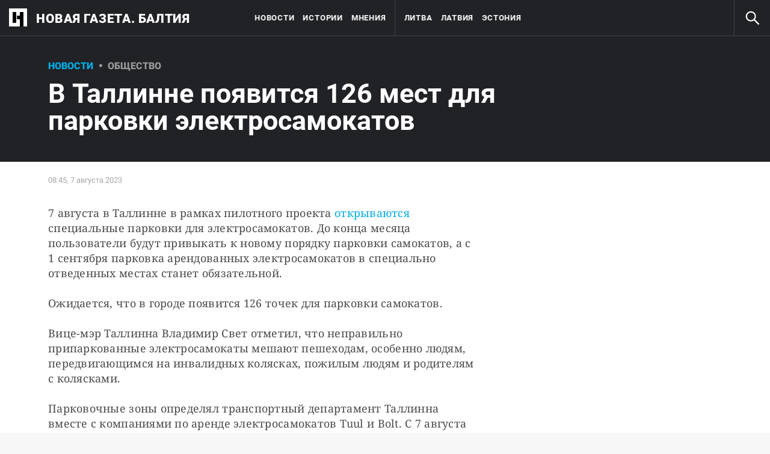

--- FILE ---
content_type: text/html; charset=utf-8
request_url: https://novayagazeta.ee/articles/2023/08/07/v-tallinne-poiavitsia-126-mest-dlia-parkovki-elektrosamokatov-news
body_size: 21619
content:
<!DOCTYPE html>
<html itemscope="itemscope" itemtype="http://schema.org/WebSite" lang="ru" style="--appHeight:960px; --headerBottomPosition:60px;" xmlns="http://www.w3.org/1999/html"><head><script data-slug="2023/08/07/v-tallinne-poiavitsia-126-mest-dlia-parkovki-elektrosamokatov-news" id="article-JSON-LD" type="application/ld+json">
    [
        {
            "@context": "https://schema.org",
            "@type": "BreadcrumbList",
            "itemListElement": [{"@type":"ListItem","position":1,"item":{"@id":"https://novayagazeta.ee","name":"Новая газета. Балтия"}},{"@type":"ListItem","position":2,"item":{"@id":"https://novayagazeta.ee/articles/2023/08/07/v-tallinne-poiavitsia-126-mest-dlia-parkovki-elektrosamokatov-news","name":"В Таллинне появится 126 мест для парковки электросамокатов"}}]
        },
		{
			"@context": "https://schema.org/",
			"@type": "NewsArticle",
			"mainEntityOfPage": {
				"@type": "WebPage",
				"@id": "https://novayagazeta.ee/articles/2023/08/07/v-tallinne-poiavitsia-126-mest-dlia-parkovki-elektrosamokatov-news#article"
			},
			"headline": "В Таллинне появится 126 мест для парковки электросамокатов",
			"alternativeHeadline": "",
			"articleBody": "Фото: tallinn.ee 7 августа в Таллинне в рамках пилотного проекта открываются специальные парковки для электросамокатов. До конца месяца пользователи будут привыкать к новому порядку парковки самокатов, а с 1 сентября парковка арендованных электросамокатов в специально отведенных местах станет обязательной. Ожидается, что в городе появится 126 точек для парковки самокатов. Вице-мэр Таллинна Владимир Свет отметил, что неправильно припаркованные электросамокаты мешают пешеходам, особенно людям, передвигающимся на инвалидных колясках, пожилым людям и родителям с колясками. Парковочные зоны определял транспортный департамент Таллинна вместе с компаниями по аренде электросамокатов Tuul и Bolt. С 7 августа парковочный зоны будут отображаться в приложении сервисов по аренде самокатов. До 1 сентября власти будут анализировать поведение пользователей услуги и после этого определят, какая разметка парковочных зон предпочтительнее. С 1 сентября специальные парковки для арендованных электросамокатов появятся и в Вильнюсе. В литовской столице разметка парковки начинается с центра города, где появится около 80 точек, где можно оставить до 10 самокатов. Позже в городе появится еще 40 парковок.",
			"text": "7 августа в Таллинне в рамках пилотного проекта открываются специальные парковки для электросамокатов. До конца месяца пользователи будут привыкать к новому порядку парковки самокатов, а с 1 сентября парковка арендованных электросамокатов в специально отведенных местах станет обязательной.",
			"keywords": "Эстония",
			"image": ["https://novayagazeta.ee/static/previews/2023/08/07/v-tallinne-poiavitsia-126-mest-dlia-parkovki-elektrosamokatov-news.jpeg?v=-1"],
			"author": {
				"@type": "Organization",
				"name": "Новая газета. Балтия",
				"url": "https://novayagazeta.ee"
			},
			"publisher": {
				"@type": "Organization",
				"name": "Новая газета. Балтия",
				"logo": {
					"@type": "ImageObject",
					"url": "https://novayagazeta.ee/logo_apple_touch_icon_baltia.png",
					"width": 144,
					"height": 144
				}
			},
			"datePublished": "2023-08-07T08:45:00.000Z",
			"dateModified": "2023-08-07T08:45:00.000Z"
		}
	]</script><title>В Таллинне появится 126 мест для парковки электросамокатов — Новая газета. Балтия</title><meta charset="utf-8"/><meta content="width=device-width,initial-scale=1" name="viewport"/><link href="https://novayagazeta.ee/feed/rss" rel="alternate" title="Новая газета. Балтия" type="application/rss+xml"/><link href="/favicon.ico" rel="icon"/><link href="/logo_apple_touch_icon_baltia.png" rel="apple-touch-icon" sizes="180x180"/><link href="/favicon-baltia-32x32.png" rel="icon" sizes="32x32" type="image/png"/><link href="/favicon-baltia-16x16.png" rel="icon" sizes="16x16" type="image/png"/><link as="image" href="ic_mainLogo_baltia.svg" imagesizes="24x24" imagesrcset="/ic_mainLogo_baltia.svg" rel="preload" type="image/svg+xml"/><link as="image" href="ic_search_white_24dp_v3.svg" imagesizes="24x24" imagesrcset="/ic_search_white_24dp_v3.svg" rel="preload" type="image/svg+xml"/><link href="/manifest.json" rel="manifest"/><script>if("HyperRenderBot"!==window.navigator.userAgent){function gtag(){dataLayer.push(arguments)}!function(){var e=document.createElement("script");e.src="https://www.googletagmanager.com/gtag/js?id=G-DFW9HKBCJZ",e.defer=!0,document.head.appendChild(e)}(),window.dataLayer=window.dataLayer||[],gtag("js",new Date),gtag("config","G-DFW9HKBCJZ",{send_page_view:!1})}</script><script type="text/javascript">"HyperRenderBot"!==window.navigator.userAgent&&(!function(e,n){e[n]=e[n]||function(){(e[n].a=e[n].a||[]).push(arguments)},e[n].l=1*new Date}(window,"ym"),function(){var e=document.createElement("script");e.src="https://cdn.jsdelivr.net/npm/yandex-metrica-watch/tag.js",e.defer=!0,document.head.appendChild(e)}(),ym(88634180,"init",{clickmap:!0,trackLinks:!0,defer:!0,accurateTrackBounce:!0}))</script><noscript><div><img alt="" src="https://mc.yandex.ru/watch/88634180" style="position:absolute;left:-9999px"/></div></noscript><style>@font-face{font-family:Roboto;font-style:normal;font-weight:100;font-display:swap;src:url(/KFOkCnqEu92Fr1MmgVxMIzIFKw.woff2) format('woff2');unicode-range:U+0301,U+0400-045F,U+0490-0491,U+04B0-04B1,U+2116}@font-face{font-family:Roboto;font-style:normal;font-weight:100;font-display:swap;src:url(/KFOkCnqEu92Fr1MmgVxIIzIXKMny.woff2) format('woff2');unicode-range:U+0000-00FF,U+0131,U+0152-0153,U+02BB-02BC,U+02C6,U+02DA,U+02DC,U+2000-206F,U+2074,U+20AC,U+2122,U+2191,U+2193,U+2212,U+2215,U+FEFF,U+FFFD}@font-face{font-family:Roboto;font-style:normal;font-weight:300;font-display:swap;src:url(/KFOlCnqEu92Fr1MmSU5fABc4EsA.woff2) format('woff2');unicode-range:U+0301,U+0400-045F,U+0490-0491,U+04B0-04B1,U+2116}@font-face{font-family:Roboto;font-style:normal;font-weight:300;font-display:swap;src:url(/KFOlCnqEu92Fr1MmSU5fBBc4.woff2) format('woff2');unicode-range:U+0000-00FF,U+0131,U+0152-0153,U+02BB-02BC,U+02C6,U+02DA,U+02DC,U+0304,U+0308,U+0329,U+2000-206F,U+2074,U+20AC,U+2122,U+2191,U+2193,U+2212,U+2215,U+FEFF,U+FFFD}@font-face{font-family:Roboto;font-style:normal;font-weight:400;font-display:swap;src:url(/KFOmCnqEu92Fr1Mu5mxKKTU1Kvnz.woff2) format('woff2');unicode-range:U+0400-045F,U+0490-0491,U+04B0-04B1,U+2116}@font-face{font-family:Roboto;font-style:normal;font-weight:400;font-display:swap;src:url(/KFOmCnqEu92Fr1Mu4mxKKTU1Kg.woff2) format('woff2');unicode-range:U+0000-00FF,U+0131,U+0152-0153,U+02BB-02BC,U+02C6,U+02DA,U+02DC,U+2000-206F,U+2074,U+20AC,U+2122,U+2191,U+2193,U+2212,U+2215,U+FEFF,U+FFFD}@font-face{font-family:Roboto;font-style:normal;font-weight:500;font-display:swap;src:url(/KFOlCnqEu92Fr1MmEU9fABc4AMP6lbBP.woff2) format('woff2');unicode-range:U+0400-045F,U+0490-0491,U+04B0-04B1,U+2116}@font-face{font-family:Roboto;font-style:normal;font-weight:500;font-display:swap;src:url(/KFOlCnqEu92Fr1MmEU9fBBc4AMP6lQ.woff2) format('woff2');unicode-range:U+0000-00FF,U+0131,U+0152-0153,U+02BB-02BC,U+02C6,U+02DA,U+02DC,U+2000-206F,U+2074,U+20AC,U+2122,U+2191,U+2193,U+2212,U+2215,U+FEFF,U+FFFD}@font-face{font-family:Roboto;font-style:normal;font-weight:700;font-display:swap;src:url(/KFOlCnqEu92Fr1MmWUlfABc4EsA.woff2) format('woff2');unicode-range:U+0301,U+0400-045F,U+0490-0491,U+04B0-04B1,U+2116}@font-face{font-family:Roboto;font-style:normal;font-weight:700;font-display:swap;src:url(/KFOlCnqEu92Fr1MmWUlfBBc4.woff2) format('woff2');unicode-range:U+0000-00FF,U+0131,U+0152-0153,U+02BB-02BC,U+02C6,U+02DA,U+02DC,U+0304,U+0308,U+0329,U+2000-206F,U+2074,U+20AC,U+2122,U+2191,U+2193,U+2212,U+2215,U+FEFF,U+FFFD}@font-face{font-family:Roboto;font-style:normal;font-weight:900;font-display:swap;src:url(/KFOlCnqEu92Fr1MmYUtfABc4AMP6lbBP.woff2) format('woff2');unicode-range:U+0400-045F,U+0490-0491,U+04B0-04B1,U+2116}@font-face{font-family:Roboto;font-style:normal;font-weight:900;font-display:swap;src:url(/KFOlCnqEu92Fr1MmYUtfBBc4AMP6lQ.woff2) format('woff2');unicode-range:U+0000-00FF,U+0131,U+0152-0153,U+02BB-02BC,U+02C6,U+02DA,U+02DC,U+2000-206F,U+2074,U+20AC,U+2122,U+2191,U+2193,U+2212,U+2215,U+FEFF,U+FFFD}</style><link as="font" crossorigin="anonymous" href="/KFOlCnqEu92Fr1MmYUtfBBc4AMP6lQ.woff2" rel="preload" type="font/woff2"/><link as="font" crossorigin="anonymous" href="/KFOlCnqEu92Fr1MmSU5fABc4EsA.woff2" rel="preload" type="font/woff2"/><link as="font" crossorigin="anonymous" href="/KFOkCnqEu92Fr1MmgVxMIzIFKw.woff2" rel="preload" type="font/woff2"/><link as="font" crossorigin="anonymous" href="/KFOlCnqEu92Fr1MmWUlfABc4EsA.woff2" rel="preload" type="font/woff2"/><link as="font" crossorigin="anonymous" href="/KFOlCnqEu92Fr1MmSU5fBBc4.woff2" rel="preload" type="font/woff2"/><link as="font" crossorigin="anonymous" href="/KFOlCnqEu92Fr1MmYUtfABc4AMP6lbBP.woff2" rel="preload" type="font/woff2"/><link as="font" crossorigin="anonymous" href="/KFOlCnqEu92Fr1MmWUlfBBc4.woff2" rel="preload" type="font/woff2"/><link as="font" crossorigin="anonymous" href="/KFOlCnqEu92Fr1MmEU9fBBc4AMP6lQ.woff2" rel="preload" type="font/woff2"/><link as="font" crossorigin="anonymous" href="/KFOlCnqEu92Fr1MmEU9fABc4AMP6lbBP.woff2" rel="preload" type="font/woff2"/><link as="font" crossorigin="anonymous" href="/KFOmCnqEu92Fr1Mu4mxKKTU1Kg.woff2" rel="preload" type="font/woff2"/><link as="font" crossorigin="anonymous" href="/KFOmCnqEu92Fr1Mu5mxKKTU1Kvnz.woff2" rel="preload" type="font/woff2"/><link as="font" crossorigin="anonymous" href="/KFOkCnqEu92Fr1MmgVxIIzIXKMny.woff2" rel="preload" type="font/woff2"/><meta content="index,follow" name="robots"/><meta content="#ffffff" name="theme-color"/><meta content="summary_large_image" name="twitter:card"/><meta content="@novayabalt" name="twitter:site"/><meta content="@novayabalt" name="twitter:creator"/><meta content="no-referrer-when-downgrade" name="referrer"/><meta content="#ffffff" name="msapplication-TileColor"/><meta content="/logo_apple_touch_icon_baltia.png" name="msapplication-TileImage"/><style>body{margin:0 auto}</style><script>window.yaContextCb=window.yaContextCb||[]</script><script defer="defer" src="/static/js/client.5zbh8yum9fc.7e017675.chunk.js"></script><link as="font" crossorigin="anonymous" data-react-helmet="true" href="/ga6Kaw1J5X9T9RW6j9bNfFImbjC7XsdBMr8R.woff2" rel="preload" type="font/woff2"/><link as="font" crossorigin="anonymous" data-react-helmet="true" href="/ga6Kaw1J5X9T9RW6j9bNfFImajC7XsdBMg.woff2" rel="preload" type="font/woff2"/><link as="font" crossorigin="anonymous" data-react-helmet="true" href="/ga6Iaw1J5X9T9RW6j9bNfFMWaDq8fMVxMw.woff2" rel="preload" type="font/woff2"/><link as="font" crossorigin="anonymous" data-react-helmet="true" href="/ga6Iaw1J5X9T9RW6j9bNfFcWaDq8fMU.woff2" rel="preload" type="font/woff2"/><link as="font" crossorigin="anonymous" data-react-helmet="true" href="/ga6Law1J5X9T9RW6j9bNdOwzfROece9LOocoDg.woff2" rel="preload" type="font/woff2"/><link as="font" crossorigin="anonymous" data-react-helmet="true" href="/ga6Law1J5X9T9RW6j9bNdOwzfReece9LOoc.woff2" rel="preload" type="font/woff2"/><style data-react-helmet="true">
                    /* cyrillic */
                    @font-face {
                      font-family: 'Noto Serif';
                      font-style: italic;
                      font-weight: 400;
                      font-display: swap;
                      src: url(/ga6Kaw1J5X9T9RW6j9bNfFImbjC7XsdBMr8R.woff2) format('woff2');
                      unicode-range: U+0400-045F, U+0490-0491, U+04B0-04B1, U+2116;
                    }
                
                    /* latin */
                    @font-face {
                      font-family: 'Noto Serif';
                      font-style: italic;
                      font-weight: 400;
                      font-display: swap;
                      src: url(/ga6Kaw1J5X9T9RW6j9bNfFImajC7XsdBMg.woff2) format('woff2');
                      unicode-range: U+0000-00FF, U+0131, U+0152-0153, U+02BB-02BC, U+02C6, U+02DA, U+02DC, U+2000-206F, U+2074, U+20AC, U+2122, U+2191, U+2193, U+2212, U+2215, U+FEFF, U+FFFD;
                    }
                
                
                    /* cyrillic */
                    @font-face {
                      font-family: 'Noto Serif';
                      font-style: normal;
                      font-weight: 400;
                      font-display: swap;
                      src: url(/ga6Iaw1J5X9T9RW6j9bNfFMWaDq8fMVxMw.woff2) format('woff2');
                      unicode-range: U+0400-045F, U+0490-0491, U+04B0-04B1, U+2116;
                    }
                
                    /* latin */
                    @font-face {
                      font-family: 'Noto Serif';
                      font-style: normal;
                      font-weight: 400;
                      font-display: swap;
                      src: url(/ga6Iaw1J5X9T9RW6j9bNfFcWaDq8fMU.woff2) format('woff2');
                      unicode-range: U+0000-00FF, U+0131, U+0152-0153, U+02BB-02BC, U+02C6, U+02DA, U+02DC, U+2000-206F, U+2074, U+20AC, U+2122, U+2191, U+2193, U+2212, U+2215, U+FEFF, U+FFFD;
                    }
                
                    /* cyrillic */
                    @font-face {
                      font-family: 'Noto Serif';
                      font-style: normal;
                      font-weight: 700;
                      font-display: swap;
                      src: url(/ga6Law1J5X9T9RW6j9bNdOwzfROece9LOocoDg.woff2) format('woff2');
                      unicode-range: U+0400-045F, U+0490-0491, U+04B0-04B1, U+2116;
                    }
                
                    /* latin */
                    @font-face {
                      font-family: 'Noto Serif';
                      font-style: normal;
                      font-weight: 700;
                      font-display: swap;
                      src: url(/ga6Law1J5X9T9RW6j9bNdOwzfReece9LOoc.woff2) format('woff2');
                      unicode-range: U+0000-00FF, U+0131, U+0152-0153, U+02BB-02BC, U+02C6, U+02DA, U+02DC, U+2000-206F, U+2074, U+20AC, U+2122, U+2191, U+2193, U+2212, U+2215, U+FEFF, U+FFFD;
                    }
                    </style><link data-react-helmet="true" href="https://novayagazeta.ee/static/previews/2023/08/07/v-tallinne-poiavitsia-126-mest-dlia-parkovki-elektrosamokatov-news.jpeg?v=-1" rel="image_src"/><link data-react-helmet="true" href="https://novayagazeta.ee/articles/2023/08/07/v-tallinne-poiavitsia-126-mest-dlia-parkovki-elektrosamokatov-news" hreflang="ru" rel="alternate"/><link data-react-helmet="true" href="https://novayagazeta.ee/amp/articles/2023/08/07/v-tallinne-poiavitsia-126-mest-dlia-parkovki-elektrosamokatov-news" rel="amphtml"/><link data-react-helmet="true" href="https://novayagazeta.ee/articles/2023/08/07/v-tallinne-poiavitsia-126-mest-dlia-parkovki-elektrosamokatov-news" rel="canonical"/><meta content="Новая газета. Балтия" data-react-helmet="true" property="og:site_name"/><meta content="ru_RU" data-react-helmet="true" property="og:locale"/><meta content="ru" data-react-helmet="true" http-equiv="Content-language"/><meta content="article" data-react-helmet="true" property="og:type"/><meta content="https://novayagazeta.ee/static/previews/2023/08/07/v-tallinne-poiavitsia-126-mest-dlia-parkovki-elektrosamokatov-news.jpeg?v=-1" data-react-helmet="true" itemprop="image"/><meta content="https://novayagazeta.ee/static/previews/2023/08/07/v-tallinne-poiavitsia-126-mest-dlia-parkovki-elektrosamokatov-news.jpeg?v=-1" data-react-helmet="true" name="twitter:image"/><meta content="https://novayagazeta.ee/static/previews/2023/08/07/v-tallinne-poiavitsia-126-mest-dlia-parkovki-elektrosamokatov-news.jpeg?v=-1" data-react-helmet="true" property="og:image"/><meta content="1200" data-react-helmet="true" property="og:image:width"/><meta content="630" data-react-helmet="true" property="og:image:height"/><meta content="В Таллинне появится 126 мест для парковки электросамокатов — Новая газета. Балтия" data-react-helmet="true" property="og:long_title"/><meta content="В Таллинне появится 126 мест для парковки электросамокатов — Новая газета. Балтия" data-react-helmet="true" name="twitter:title"/><meta content="В Таллинне появится 126 мест для парковки электросамокатов — Новая газета. Балтия" data-react-helmet="true" property="og:title"/><meta content="7 августа в Таллинне в рамках пилотного проекта открываются специальные парковки для электросамокатов. До конца месяца пользователи будут привыкать к новому порядку парковки самокатов, а с 1 сентября парковка арендованных электросамокатов в специально отведенных местах станет обязательной." data-react-helmet="true" name="twitter:description"/><meta content="7 августа в Таллинне в рамках пилотного проекта открываются специальные парковки для электросамокатов. До конца месяца пользователи будут привыкать к новому порядку парковки самокатов, а с 1 сентября парковка арендованных электросамокатов в специально отведенных местах станет обязательной." data-react-helmet="true" name="description"/><meta content="7 августа в Таллинне в рамках пилотного проекта открываются специальные парковки для электросамокатов. До конца месяца пользователи будут привыкать к новому порядку парковки самокатов, а с 1 сентября парковка арендованных электросамокатов в специально отведенных местах станет обязательной." data-react-helmet="true" property="og:description"/><meta content="https://novayagazeta.ee/articles/2023/08/07/v-tallinne-poiavitsia-126-mest-dlia-parkovki-elektrosamokatov-news" data-react-helmet="true" property="og:url"/><meta content="https://novayagazeta.ee/articles/2023/08/07/v-tallinne-poiavitsia-126-mest-dlia-parkovki-elektrosamokatov-news" data-react-helmet="true" name="url"/><meta content="https://novayagazeta.ee/articles/2023/08/07/v-tallinne-poiavitsia-126-mest-dlia-parkovki-elektrosamokatov-news" data-react-helmet="true" name="identifier-URL"/><meta content="Эстония" data-react-helmet="true" name="keywords"/><meta content="1691397900000" data-react-helmet="true" property="article:published_time"/><meta content="Новости" data-react-helmet="true" name="genre"/><style type="text/css">.transform-component-module_wrapper__7HFJe {
  position: relative;
  width: -moz-fit-content;
  width: fit-content;
  height: -moz-fit-content;
  height: fit-content;
  overflow: hidden;
  -webkit-touch-callout: none; /* iOS Safari */
  -webkit-user-select: none; /* Safari */
  -khtml-user-select: none; /* Konqueror HTML */
  -moz-user-select: none; /* Firefox */
  -ms-user-select: none; /* Internet Explorer/Edge */
  user-select: none;
  margin: 0;
  padding: 0;
}
.transform-component-module_content__uCDPE {
  display: flex;
  flex-wrap: wrap;
  width: -moz-fit-content;
  width: fit-content;
  height: -moz-fit-content;
  height: fit-content;
  margin: 0;
  padding: 0;
  transform-origin: 0% 0%;
}
.transform-component-module_content__uCDPE img {
  pointer-events: none;
}
</style><style>:root { --toastify-color-light:#fff; --toastify-color-dark:#121212; --toastify-color-info:#3498db; --toastify-color-success:#07bc0c; --toastify-color-warning:#f1c40f; --toastify-color-error:#e74c3c; --toastify-color-transparent:hsla(0,0%,100%,0.7); --toastify-icon-color-info:var(--toastify-color-info); --toastify-icon-color-success:var(--toastify-color-success); --toastify-icon-color-warning:var(--toastify-color-warning); --toastify-icon-color-error:var(--toastify-color-error); --toastify-toast-width:320px; --toastify-toast-background:#fff; --toastify-toast-min-height:64px; --toastify-toast-max-height:800px; --toastify-font-family:sans-serif; --toastify-z-index:9999; --toastify-text-color-light:#757575; --toastify-text-color-dark:#fff; --toastify-text-color-info:#fff; --toastify-text-color-success:#fff; --toastify-text-color-warning:#fff; --toastify-text-color-error:#fff; --toastify-spinner-color:#616161; --toastify-spinner-color-empty-area:#e0e0e0; --toastify-color-progress-light:linear-gradient(90deg,#4cd964,#5ac8fa,#007aff,#34aadc,#5856d6,#ff2d55); --toastify-color-progress-dark:#bb86fc; --toastify-color-progress-info:var(--toastify-color-info); --toastify-color-progress-success:var(--toastify-color-success); --toastify-color-progress-warning:var(--toastify-color-warning); --toastify-color-progress-error:var(--toastify-color-error); }:root { --sansSerif:"Roboto",sans-serif; --serif:"Noto Serif",serif; --emojiFont:"Noto Color Emoji",Verdana,Tahoma; --robotoFlex:"Roboto Flex",sans-serif; --mainColor:#00ace5; --greenColor:#0e8e7e; --secondaryColor:#bf381d; --darkColor:#212226; --textColor:#494a4d; --textColorFooter:#8b8c8c; --secondColor:#a6a6a6; --whiteColor:#fff; --fieldColor:#f0f1f2; --stripesColor:#e3e4e5; --lightDarkColor:#979899; --borderColor:#e6e6e6; --borderColorDarkTheme:#434343; --borderColorWhiteTheme:#f0f0f0; --lightGray:#d5d9e0; --lighterSecond:#f7f7f7; --donateColor:#ffed26; --lightestSecond:#e7e7e7; --boxShadowColor:hsla(0,0%,80%,0.25); --transparentWhiteColor:hsla(0,0%,100%,0.1); --transparentDarkColor:rgba(0,0,0,0.1); --gradient:linear-gradient(90deg,#00ace5,#2077bb 50%); --grayBlue:#4d505c; --minWidth:320px; --headerHeight:60px; --grayDots:url(data\:image\/gif\;base64\,R0lGODlhBQAFAPAAAEtNUAAAACH5BAEAAAEALAAAAAAFAAUAAAIFRI6piwUAOw\=\=); --blueDots:url(data\:image\/svg\+xml\;base64\,PHN2ZyB4bWxucz0iaHR0cDovL3d3dy53My5vcmcvMjAwMC9zdmciIHdpZHRoPSI1IiBoZWlnaHQ9IjUiPjxjaXJjbGUgZmlsbD0iIzAwYWNlNSIgY3g9IjIuNSIgY3k9IjIuNSIgcj0iLjUiLz48L3N2Zz4\=); }body, html { background: var(--lighterSecond); box-sizing: border-box; font-family: var(--sansSerif); height: 100%; min-width: var(--minWidth); width: 100%; }*, ::after, ::before { -webkit-tap-highlight-color: rgba(0, 0, 0, 0); box-sizing: inherit; }body { -webkit-font-smoothing: antialiased; }.ng-root { height: 100%; max-width: 100%; }figure { margin: 0px; }a { outline: 0px; text-decoration: none; }button { border-radius: 0px; cursor: pointer; padding: 0px; }button, input { background-color: transparent; border: 0px; box-shadow: none; display: block; outline: 0px; }input { appearance: none; border-radius: 0px; }input[type="number"] { }.M4hWm { min-height: 100%; }.FGfPO { display: flex; flex-flow: wrap; margin: 0px auto; max-width: 1366px; position: relative; width: 100%; }@media screen and (max-width: 1365px) { .FGfPO { padding: 0px 15px; } }@media screen and (max-width: 1023px) { .FGfPO { padding: initial; } }.uM2k1 { display: flex; margin-top: 30px; }@media screen and (max-width: 1365px) { .uM2k1 { margin-left: 100px; } }@media screen and (min-width: 1200px) { .uM2k1 { flex: 0 0 300px; } }@media screen and (max-width: 1200px) and (min-width: 961px) { .uM2k1 { flex: 0 0 280px; } }@media screen and (max-width: 960px) { .uM2k1 { display: none; } }.RyxFl { align-items: center; border-radius: 20px; cursor: pointer; display: flex; font-family: var(--sansSerif); height: 45px; justify-content: center; padding: 0px 12px; position: relative; }.RyxFl span { color: var(--whiteColor); font-size: 15px; font-weight: 600; line-height: 22px; text-transform: uppercase; }.Wrgic { background: var(--mainColor); }.DgkSP { height: 24px; left: 50%; position: absolute; top: 50%; transform: translate(-50%, -50%); }.DgkSP, .M3902 { opacity: 0; }.NIPUi { background-color: var(--darkColor); }.qJDJT { color: var(--textColorFooter); display: block; font-size: 15px; line-height: 20px; margin: 0px auto; max-width: 1160px; padding: 30px 20px; width: 100%; }@media screen and (max-width: 1023px) { .qJDJT { padding: 30px 10px; } }@media screen and (max-width: 1200px) { .qJDJT { font-size: 13px; line-height: 15px; padding-top: 10px; } }.qJDJT a { color: var(--textColorFooter); font-size: 15px; line-height: 20px; transition: color 0.3s ease 0s; }@media screen and (max-width: 1200px) { .qJDJT a { font-size: 13px; line-height: 15px; } }.bFZrK { align-items: center; display: flex; }.EKVQq { background-color: var(--darkColor); border-bottom: 1px solid var(--borderColorDarkTheme); display: flex; font-size: 0px; justify-content: space-between; white-space: nowrap; width: 100%; }@media print { .EKVQq { display: none; } }.SkxQj { border-left: 1px solid var(--borderColorDarkTheme); }.BJnKa { background-color: var(--darkColor); display: block; max-height: 59px; padding-right: 10px; user-select: none; z-index: 20; }.PCzIE, .WYYUY { display: inline-block; position: relative; vertical-align: top; }.PCzIE { height: 58px; width: var(--headerHeight); }.ngJjO { height: 30px; left: 50%; margin: -15px 0px 0px -15px; position: absolute; top: 50%; width: 30px; }.WYYUY { color: var(--whiteColor); font-size: 21px; font-weight: 900; letter-spacing: 0.03em; line-height: 62px; text-transform: uppercase; }@media screen and (max-width: 720px) { .WYYUY { display: none; } }.xepy1 { height: var(--headerHeight); left: 50%; max-width: min-content; position: absolute; text-align: center; transform: translateX(-50%); transition: opacity 0.3s ease 0s; white-space: nowrap; width: 100%; will-change: opacity; z-index: 10; }@media screen and (max-width: 1023px) { .xepy1 { display: none; } }.MAsWL, .WDsjr, .u5AmU { display: inline-block; height: var(--headerHeight); vertical-align: top; }.MAsWL { padding-inline-start: 0px; }@media (min-width: 1023px) and (max-width: 1365px) { .MAsWL { padding-left: 24px; } }@media screen and (min-width: 1366px) { .u5AmU:not(:last-child) { margin-right: 40px; } }@media screen and (max-width: 1366px) { .u5AmU { margin-right: 14px; } }.WDsjr { color: var(--whiteColor); font-size: 13px; font-weight: 700; letter-spacing: 0.06em; line-height: 60px; text-transform: uppercase; transition: color 0.3s ease 0s; will-change: color; }@media (max-width: 1225px) { .WDsjr { font-size: 10px; } }.ulZqv > li:nth-child(4) { border-left: 1px solid var(--borderColorDarkTheme); padding-left: 40px; }@media screen and (max-width: 1365px) { .ulZqv > li:nth-child(4) { padding-left: 15px; } }.h6Fvh { align-items: center; border-left: 1px solid var(--borderColorDarkTheme); cursor: pointer; display: flex; height: var(--headerHeight); justify-content: center; width: var(--headerHeight); z-index: 20; }@media screen and (min-width: 1200px) { .h6Fvh { transition: opacity 0.3s ease 0s; will-change: opacity; } }@media screen and (max-width: 1200px) { .h6Fvh { border-left: 0px; } }@media screen and (max-width: 720px) { .h6Fvh { border-left: 1px solid var(--borderColorDarkTheme); border-right: 1px solid var(--borderColorDarkTheme); transition: opacity 0.3s ease 0s; will-change: opacity; } }.skaaY { fill: var(--whiteColor); color: var(--whiteColor); transition: fill 0.3s ease 0s; will-change: fill; height: 30px !important; width: 30px !important; }@media screen and (max-width: 720px) { .skaaY { height: 26px !important; width: 26px !important; } }.tjtZd { height: var(--headerHeight); left: 0px; position: sticky; top: 0px; transition: top 0.3s ease 0s; z-index: 1299; }.Tj58D { background-color: var(--lighterSecond); width: 100%; }.RQI3v { background: rgb(240, 242, 245); border-top: 2px solid var(--mainColor); bottom: 0px; left: 0px; padding: 25px; position: fixed; right: 0px; z-index: 99999; }@media screen and (max-width: 1023px) { .RQI3v { padding: 25px 15px; } }.iCinC { color: var(--darkColor); font-family: var(--sansSerif); font-size: 16px; letter-spacing: 0.04em; line-height: 24px; margin: 0px auto; max-width: 1356px; position: relative; width: 100%; }@media screen and (max-width: 400px) { .iCinC { font-size: 14px; line-height: 22px; } }.MJ61b { color: var(--darkColor); cursor: pointer; text-decoration: underline; transition: color 0.3s ease 0s; }.n85pC { align-items: center; cursor: pointer; display: flex; height: 100%; justify-content: flex-end; padding-right: 12px; position: absolute; right: 0px; top: 0px; width: 50px; }.n85pC > img { height: 24px; width: 24px; }.FKnqR { display: none; }@media screen and (max-width: 600px) { .FKnqR { display: block; } }.Vs9Vf { align-items: center; color: var(--mainColor); cursor: default; display: flex; flex: 1 1 100%; font-weight: 900; opacity: 1; text-transform: uppercase; transition: opacity 0.3s ease 0s; width: 80%; }.article-page .Vs9Vf { font-size: 16px; }@media screen and (max-width: 720px) { .Vs9Vf { display: block; } }.nYHH9 { margin-left: 24px; position: relative; }.nYHH9::before { background-color: var(--lightDarkColor); border-radius: 50%; content: ""; display: block; height: 5px; left: -14.5px; position: absolute; top: 48%; transform: translateY(-50%); width: 5px; }.Rai3O { color: var(--lightDarkColor); }.xK9Tb { color: var(--mainColor); }.FUQDS { color: var(--secondColor); cursor: default; display: inline-block; font-size: 13px; line-height: 16px; min-height: 13px; min-width: 100px; opacity: 1; position: relative; z-index: 3; }.V0Uy9 { background-color: transparent; border: 1px solid rgba(33, 34, 38, 0.5); border-radius: 15px; color: rgb(24, 30, 44); font-family: var(--sansSerif); font-size: 17px; font-weight: 400; padding: 9px 12px; text-align: center; transition: all 125ms ease-in-out 0s; }.H5nPq { background-color: var(--mainColor); border-color: var(--mainColor); color: rgb(255, 255, 255); }.AUL9B { display: grid; grid-template-columns: repeat(2, 1fr); row-gap: 20px; width: 100%; }.BDGPZ:first-child { border-bottom-right-radius: 0px; border-top-right-radius: 0px; }.BDGPZ:nth-child(2) { border-bottom-left-radius: 0px; border-top-left-radius: 0px; }.y4KMp { display: grid; grid-template-columns: repeat(2, 1fr); row-gap: 20px; width: 100%; }.kjWUJ:first-child { border-bottom-right-radius: 0px; border-top-right-radius: 0px; }.kjWUJ:nth-child(2) { border-bottom-left-radius: 0px; border-top-left-radius: 0px; }.uMQaM { border: 1px solid rgba(33, 34, 38, 0.5); border-radius: 15px; color: rgb(24, 30, 44); font-size: 17px; font-weight: 400; padding: 9px 12px; transition: all 125ms ease-in-out 0s; }.fBBDH { display: grid; gap: 9px; grid-template-columns: repeat(3, 1fr); }.w7FmM.w7FmM { grid-column: span 2 / auto; text-align: center; }.NawhR { background-color: rgb(247, 247, 247); border-radius: 15px; max-width: 763px; padding: 50px 57px; width: 100%; }.NawhR p { margin: 0px; }@media screen and (max-width: 720px) { .NawhR { padding: 20px; } }@media screen and (max-width: 720px) { .NawhR .L327w { flex-direction: column; gap: 24px; } }@media screen and (max-width: 720px) { .NawhR .GoCAn { gap: 15px; } }@media screen and (max-width: 720px) { .NawhR .Bflho { gap: 16px; } }@media screen and (max-width: 720px) { .NawhR .Bflho p { font-size: 25px; line-height: 28px; } }.GoCAn { flex-direction: column; }.GoCAn, .L327w { display: flex; gap: 30px; }.L327w { flex-wrap: nowrap; }.Bflho { display: flex; flex-direction: column; gap: 24px; }.Bflho p { color: rgb(67, 67, 67); font-size: 36px; font-weight: 900; line-height: 40px; }.Bflho span { color: rgb(24, 30, 44); font-family: var(--serif); font-size: 12px; line-height: 17px; }@media screen and (max-height: 700px) { .Bflho span { display: none; } }.yJrFi { display: flex; flex: 0 0 54%; flex-direction: column; gap: 12px; }.GDPT1 { color: rgb(33, 34, 38); font-family: var(--serif); font-size: 12px; line-height: 17px; text-align: center; }.GDPT1 a { color: currentcolor; font-weight: 700; transition: all 125ms ease-in-out 0s; }.GDPT1 a:not([href*="mailto:" i]) { font-weight: 400; text-decoration: underline; }.GIjDd.GIjDd { margin-top: 15px; width: 100%; }.GIjDd.GIjDd, .SinI5 { border-radius: 15px; height: 40px; }.SinI5 { border: 1px solid rgba(33, 34, 38, 0.5); padding: 9px 13px; transition: all 125ms ease-in-out 0s; }.n42RG { color: var(--textColor); font-family: var(--serif); font-size: 18px; font-weight: 400; }.n42RG p { letter-spacing: 0.015em; line-height: 25px; margin: 0px 0px 25px; white-space: pre-wrap; }.n42RG a { color: var(--mainColor); }.rqfVo { display: flex; flex-direction: row; justify-content: space-between; }.cnFU2 { align-self: flex-start; flex-grow: 1; margin-right: 50px; max-width: 710px; }@media (max-width: 810px) { .cnFU2 { margin: 0px auto; max-width: none; width: 100%; } }.IlK7m { display: block; flex-grow: 1; height: 100%; margin-top: 0px; padding-bottom: 20px; z-index: 100; }.baltia-theme .IlK7m { left: 0px; position: sticky; top: 60px; }@media (min-width: 1023px) and (max-width: 1365px) { .IlK7m { margin-left: 0px; } }@media (max-width: 1200px) { .IlK7m { display: none; } }.m9LbJ { display: flex; justify-content: space-between; padding: 19px 0px; }@media screen and (max-width: 1023px) { .DndFC { margin-right: 65px; max-width: 900px; } }.A2fwa { display: none; }@media (max-width: 509px) { .A2fwa { display: block; } }.IYiTf { line-height: 18px; }.qrl7q { margin: 0px auto; max-width: 1205px; overflow: hidden; overflow-wrap: break-word; }@media screen and (max-width: 1023px) { .qrl7q { text-align: left; } }.LP5X9 { color: var(--whiteColor); font-size: 45px; font-weight: 600; line-height: 45px; margin: 0.3em 0px 0.15em; max-width: 70%; text-align: left; }@media screen and (max-width: 1023px) { .LP5X9 { font-size: 32px; font-weight: 900; line-height: 35px; max-width: 90%; } }@media screen and (max-width: 720px) { .LP5X9 { font-size: 28px; line-height: 32px; } }.OP32o { background: var(--darkColor); border-bottom: 1px solid var(--borderColorWhiteTheme); overflow: hidden; padding: 40px 15px; width: 100%; }@media (max-width: 425px) { .OP32o { padding-left: 15px; padding-right: 15px; } }.lzTZ9 { margin: 0px auto; max-width: 1120px; position: relative; width: 100%; }@media screen and (max-width: 509px) { .qrl7q { padding-top: 0px; width: 100%; } }@media screen and (max-width: 509px) { .OP32o { padding-bottom: 20px; } }@media screen and (max-width: 509px) { .lzTZ9 { text-align: left; } }.UaHkd { height: 5px; left: 0px; position: fixed; top: 0px; width: 100%; z-index: 1298; }@media screen and (max-width: 720px) { .UaHkd { background-color: rgb(255, 255, 255); } }.d2Rwq { background: var(--mainColor); height: 5px; left: 0px; position: fixed; top: 0px; transition: top 0.18s ease 0s; z-index: 7001; }.a5XWy { align-items: center; display: flex; }.a5XWy span { cursor: pointer; }.pYjuh { margin-left: 10px; }.pYjuh img { height: 24px; width: 24px; }@media screen and (max-width: 720px) { .pYjuh { display: none; } }.nsGee img { height: 20px; width: 20px; }@media screen and (max-width: 720px) { .nsGee img { margin-left: 0px; } }.xm8OQ { display: flex; height: auto; justify-content: right; margin: 0px 10px 20px 0px; max-width: 710px; position: relative; }@media (max-width: 435px) { .xm8OQ { width: 100%; } }.K87Qn { margin: 20px 0px; max-width: 710px; }.dpH9q, .hlFOt { float: none; width: 100%; }.jNghn { margin-right: 50px; width: 100%; }@media screen and (max-width: 1365px) { .jNghn { margin-right: 0px; } }@media screen and (max-width: 509px) { .jNghn { margin: 0px auto; } }.gbyBP.gbyBP { background: var(--whiteColor); overflow-wrap: break-word; padding: 0px 123px 20px; }@media screen and (max-width: 1365px) { .gbyBP.gbyBP { padding: 0px 15px; } }.YM6Df { margin-bottom: 15px; width: 100%; }@media (min-width: 1023px) and (max-width: 1365px) { .YM6Df { margin: 0px auto 15px; max-width: 1120px; width: 100%; } }.aCP2d { align-items: center; display: flex; flex-direction: column; justify-content: flex-start; width: 100%; }@media (min-width: 1023px) and (max-width: 1365px) { .aCP2d { margin: 0px auto; max-width: 1120px; width: 100%; } }.aGpoG { display: flex; flex-direction: row; width: 100%; }.RIZGY { align-items: center; display: flex; flex-direction: column; width: 100%; }@media (max-width: 830px) { .hjhlE { display: none; } }.UHyKU { display: none; }@media (max-width: 830px) { .UHyKU { display: block; } }.kUhLY { display: none; }@media (max-width: 480px) { .kUhLY { bottom: 0px; display: block; margin-bottom: -9px; position: sticky; width: calc(100% + 20px); } }</style></head><body><script id="__SERVER_DATA__" type="application/json">%7B%22mutations%22%3A%5B%5D%2C%22queries%22%3A%5B%7B%22state%22%3A%7B%22data%22%3A%7B%22terms%22%3A%5B%7B%22type%22%3A%22text%22%2C%22data%22%3A%22%3Cul%3E%5Cn%20%20%3Cli%3E%3Cstrong%3E%D0%92%D0%BB%D0%B0%D0%B4%D0%B5%D0%BB%D1%8C%D1%86%D0%B5%D0%BC%20%D0%BE%D0%BD%D0%BB%D0%B0%D0%B9%D0%BD-%D0%B8%D0%B7%D0%B4%D0%B0%D0%BD%D0%B8%D1%8F%20%C2%AB%D0%9D%D0%BE%D0%B2%D0%B0%D1%8F%20%D0%B3%D0%B0%D0%B7%D0%B5%D1%82%D0%B0%20%E2%80%94%26nbsp%3B%D0%91%D0%B0%D0%BB%D1%82%D0%B8%D1%8F%C2%BB%20%3C%2Fstrong%3E%D0%B8%20%D0%B0%D1%81%D1%81%D0%BE%D1%86%D0%B8%D0%B8%D1%80%D0%BE%D0%B2%D0%B0%D0%BD%D0%BD%D1%8B%D1%85%20%D1%81%20%D0%BD%D0%B8%D0%BC%20%D0%B8%D0%BD%D1%82%D0%B5%D1%80%D0%BD%D0%B5%D1%82-%D1%81%D0%B0%D0%B9%D1%82%D0%BE%D0%B2%20%3Ca%20href%3D%5C%22http%3A%2F%2Fwww.novayagazeta.ee%5C%22%3Ewww.novayagazeta.ee%3C%2Fa%3E%2C%20%3Ca%20href%3D%5C%22http%3A%2F%2Fwww.novayagazeta.lv%5C%22%3Ewww.novayagazeta.lv%3C%2Fa%3E%20%D0%B8%20%3Ca%20href%3D%5C%22http%3A%2F%2Fwww.novayagazeta.lt%5C%22%3Ewww.novayagazeta.lt%3C%2Fa%3E%20%D1%8F%D0%B2%D0%BB%D1%8F%D0%B5%D1%82%D1%81%D1%8F%20%D0%BE%D1%82%D0%BA%D1%80%D1%8B%D1%82%D0%BE%D0%B5%20%D0%BE%D0%B1%D1%8A%D0%B5%D0%B4%D0%B8%D0%BD%D0%B5%D0%BD%D0%B8%D0%B5%20Avatud%20%C3%9Chendus%20INFORMBUREAU%20(%D1%80%D0%B5%D0%B3%D0%B8%D1%81%D1%82%D1%80%D0%B0%D1%86%D0%B8%D0%BE%D0%BD%D0%BD%D1%8B%D0%B9%20%D0%BA%D0%BE%D0%B4%20%E2%80%94%26nbsp%3B80376831).%20%D0%9E%D1%82%D0%BA%D1%80%D1%8B%D1%82%D0%BE%D0%B5%20%D0%BE%D0%B1%D1%8A%D0%B5%D0%B4%D0%B8%D0%BD%D0%B5%D0%BD%D0%B8%D0%B5%20INFORMBUREAU%20%D0%BF%D0%BE%D0%B4%D0%B4%D0%B5%D1%80%D0%B6%D0%B8%D0%B2%D0%B0%D0%B5%D1%82%20%D0%B8%20%D0%BA%D0%BE%D0%BE%D1%80%D0%B4%D0%B8%D0%BD%D0%B8%D1%80%D1%83%D0%B5%D1%82%20%D1%80%D0%B0%D0%B1%D0%BE%D1%82%D1%83%20%D1%8D%D1%82%D0%B8%D1%85%20%D1%81%D0%B0%D0%B9%D1%82%D0%BE%D0%B2.%3C%2Fli%3E%5Cn%20%20%3Cli%3E%3Cstrong%3E%D0%94%D0%B8%D1%80%D0%B5%D0%BA%D1%82%D0%BE%D1%80%20%3C%2Fstrong%3EAvatud%20%C3%9Chendus%20INFORMBUREAU%20%E2%80%94%26nbsp%3B%D0%9C%D0%B0%D1%80%D0%B8%D1%8F%20%D0%95%D0%BF%D0%B8%D1%84%D0%B0%D0%BD%D0%BE%D0%B2%D0%B0.%3C%2Fli%3E%5Cn%20%20%3Cli%3E%3Cstrong%3E%D0%93%D0%BB%D0%B0%D0%B2%D0%BD%D1%8B%D0%B9%20%D1%80%D0%B5%D0%B4%D0%B0%D0%BA%D1%82%D0%BE%D1%80%20%C2%AB%D0%9D%D0%BE%D0%B2%D0%BE%D0%B9%20%D0%B3%D0%B0%D0%B7%D0%B5%D1%82%D1%8B%20%E2%80%94%26nbsp%3B%D0%91%D0%B0%D0%BB%D1%82%D0%B8%D1%8F%C2%BB%3C%2Fstrong%3E%20%E2%80%94%26nbsp%3B%D0%AF%D0%BD%D0%B0%20%D0%9B%D0%B5%D1%88%D0%BA%D0%BE%D0%B2%D0%B8%D1%87.%3C%2Fli%3E%5Cn%20%20%3Cli%3E%3Cstrong%3E%D0%90%D0%B4%D1%80%D0%B5%D1%81%3A%26nbsp%3B%3C%2Fstrong%3EHarju%20maakond%2C%20Tallinn%2C%20Kesklinna%20linnaosa%2C%20P%C3%A4rnu%20mnt%2067a%2C%2010134.%3C%2Fli%3E%5Cn%20%20%3Cli%3E%3Cstrong%3E%D0%90%D0%B4%D1%80%D0%B5%D1%81%20%D1%8D%D0%BB%D0%B5%D0%BA%D1%82%D1%80%D0%BE%D0%BD%D0%BD%D0%BE%D0%B9%20%D0%BF%D0%BE%D1%87%D1%82%D1%8B%3A%3C%2Fstrong%3E%20info%40novayagazeta.ee%3C%2Fli%3E%5Cn%3C%2Ful%3E%5Cn%3Cp%3E%D0%92%D1%81%D0%B5%20%D1%82%D0%B5%D0%BA%D1%81%D1%82%D0%BE%D0%B2%D1%8B%D0%B5%20%D0%B8%20%D0%B2%D0%B8%D0%B4%D0%B5%D0%BE%D0%BC%D0%B0%D1%82%D0%B5%D1%80%D0%B8%D0%B0%D0%BB%D1%8B%2C%20%D1%80%D0%B0%D0%B7%D0%BC%D0%B5%D1%89%D0%B5%D0%BD%D0%BD%D1%8B%D0%B5%20%D0%BD%D0%B0%20%D1%81%D0%B0%D0%B9%D1%82%D0%B0%D1%85%20%3Ca%20href%3D%5C%22http%3A%2F%2Fwww.novayagazeta.ee%5C%22%3Ewww.novayagazeta.ee%3C%2Fa%3E%2C%20%3Ca%20href%3D%5C%22http%3A%2F%2Fwww.novayagazeta.lv%5C%22%3Ewww.novayagazeta.lv%3C%2Fa%3E%20%D0%B8%20%3Ca%20href%3D%5C%22http%3A%2F%2Fwww.novayagazeta.lt%5C%22%3Ewww.novayagazeta.lt%3C%2Fa%3E%2C%20%D1%8F%D0%B2%D0%BB%D1%8F%D1%8E%D1%82%D1%81%D1%8F%20%D0%BE%D0%B1%D1%8A%D0%B5%D0%BA%D1%82%D0%BE%D0%BC%20%D0%B0%D0%B2%D1%82%D0%BE%D1%80%D1%81%D0%BA%D0%BE%D0%B3%D0%BE%20%D0%BF%D1%80%D0%B0%D0%B2%D0%B0%20Avatud%20%C3%9Chendus%20INFORMBUREAU.%20%D0%A7%D0%B0%D1%81%D1%82%D0%B8%D1%87%D0%BD%D0%B0%D1%8F%20%D0%BF%D1%83%D0%B1%D0%BB%D0%B8%D0%BA%D0%B0%D1%86%D0%B8%D1%8F%20(%D1%86%D0%B8%D1%82%D0%B8%D1%80%D0%BE%D0%B2%D0%B0%D0%BD%D0%B8%D0%B5)%20%D0%BE%D0%BF%D1%83%D0%B1%D0%BB%D0%B8%D0%BA%D0%BE%D0%B2%D0%B0%D0%BD%D0%BD%D1%8B%D1%85%20%D0%BD%D0%B0%20%D1%8D%D1%82%D0%B8%D1%85%20%D1%81%D0%B0%D0%B9%D1%82%D0%B0%D1%85%20%D0%BC%D0%B0%D1%82%D0%B5%D1%80%D0%B8%D0%B0%D0%BB%D0%BE%D0%B2%20%D0%BA%D0%B0%D1%82%D0%B5%D0%B3%D0%BE%D1%80%D0%B8%D1%87%D0%B5%D1%81%D0%BA%D0%B8%20%D0%B7%D0%B0%D0%BF%D1%80%D0%B5%D1%89%D0%B5%D0%BD%D0%B0%20%D0%B1%D0%B5%D0%B7%20%D0%B0%D0%BA%D1%82%D0%B8%D0%B2%D0%BD%D0%BE%D0%B9%20%D1%81%D1%81%D1%8B%D0%BB%D0%BA%D0%B8%20%D0%BD%D0%B0%20%D0%BE%D1%80%D0%B8%D0%B3%D0%B8%D0%BD%D0%B0%D0%BB%D1%8C%D0%BD%D1%8B%D0%B9%20%D0%BC%D0%B0%D1%82%D0%B5%D1%80%D0%B8%D0%B0%D0%BB.%20%D0%9F%D0%BE%D0%BB%D0%BD%D0%B0%D1%8F%20%D1%80%D0%B5%D0%BF%D1%83%D0%B1%D0%BB%D0%B8%D0%BA%D0%B0%D1%86%D0%B8%D1%8F%20%D1%80%D0%B0%D0%B7%D1%80%D0%B5%D1%88%D0%B5%D0%BD%D0%B0%20%D1%82%D0%BE%D0%BB%D1%8C%D0%BA%D0%BE%20%D0%BF%D0%BE%D1%81%D0%BB%D0%B5%20%D0%BF%D0%B8%D1%81%D1%8C%D0%BC%D0%B5%D0%BD%D0%BD%D0%BE%D0%B3%D0%BE%20%D1%81%D0%BE%D0%B3%D0%BB%D0%B0%D1%81%D0%BE%D0%B2%D0%B0%D0%BD%D0%B8%D1%8F%20%D1%81%20%D1%80%D0%B5%D0%B4%D0%B0%D0%BA%D1%86%D0%B8%D0%B5%D0%B9.%20%D0%90%D0%B2%D1%82%D0%BE%D1%80%D1%81%D0%BA%D0%B8%D0%B5%20%D0%BF%D1%80%D0%B0%D0%B2%D0%B0%20%D0%BD%D0%B0%20%D1%84%D0%BE%D1%82%D0%BE%D0%B3%D1%80%D0%B0%D1%84%D0%B8%D0%B8%2C%20%D1%80%D0%B0%D0%B7%D0%BC%D0%B5%D1%89%D0%B5%D0%BD%D0%BD%D1%8B%D0%B5%20%D0%BD%D0%B0%20%D1%81%D0%B0%D0%B9%D1%82%D0%B0%D1%85%20%3Ca%20href%3D%5C%22http%3A%2F%2Fwww.novayagazeta.ee%5C%22%3Ewww.novayagazeta.ee%3C%2Fa%3E%2C%20%3Ca%20href%3D%5C%22http%3A%2F%2Fwww.novayagazeta.lv%5C%22%3Ewww.novayagazeta.lv%3C%2Fa%3E%20%D0%B8%20%3Ca%20href%3D%5C%22http%3A%2F%2Fwww.novayagazeta.lt%5C%22%3Ewww.novayagazeta.lt%3C%2Fa%3E%2C%20%D0%BD%D0%B5%20%D0%B2%D1%81%D0%B5%D0%B3%D0%B4%D0%B0%20%D0%BF%D1%80%D0%B8%D0%BD%D0%B0%D0%B4%D0%BB%D0%B5%D0%B6%D0%B0%D1%82%20Avatud%20%C3%9Chendus%20INFORMBUREAU.%20%D0%92%20%D1%81%D0%BB%D1%83%D1%87%D0%B0%D0%B5%2C%20%D0%B5%D1%81%D0%BB%D0%B8%20%D1%83%D0%BA%D0%B0%D0%B7%D0%B0%D0%BD%20%D0%B4%D1%80%D1%83%D0%B3%D0%BE%D0%B9%20%D0%B8%D1%81%D1%82%D0%BE%D1%87%D0%BD%D0%B8%D0%BA%2C%20%D0%B8%D1%81%D0%BF%D0%BE%D0%BB%D1%8C%D0%B7%D0%BE%D0%B2%D0%B0%D0%BD%D0%B8%D0%B5%20%D1%8D%D1%82%D0%B8%D1%85%20%D1%84%D0%BE%D1%82%D0%BE%D0%B3%D1%80%D0%B0%D1%84%D0%B8%D0%B9%20%D0%B7%D0%B0%D0%BF%D1%80%D0%B5%D1%89%D0%B5%D0%BD%D0%BE.%3C%2Fp%3E%5Cn%3Cul%3E%5Cn%20%20%3Cli%3E%3Cstrong%3E%C2%AB%D0%9D%D0%BE%D0%B2%D0%B0%D1%8F%20%D0%B3%D0%B0%D0%B7%D0%B5%D1%82%D0%B0%20%E2%80%94%26nbsp%3B%D0%91%D0%B0%D0%BB%D1%82%D0%B8%D1%8F%C2%BB%20%D0%BF%D1%80%D0%B5%D0%B4%D0%BE%D1%81%D1%82%D0%B0%D0%B2%D0%BB%D1%8F%D0%B5%D1%82%20%D0%B8%D0%BD%D1%84%D0%BE%D1%80%D0%BC%D0%B0%D1%86%D0%B8%D0%BE%D0%BD%D0%BD%D1%8B%D0%B5%20%D1%83%D1%81%D0%BB%D1%83%D0%B3%D0%B8%20%D0%B1%D0%B5%D1%81%D0%BF%D0%BB%D0%B0%D1%82%D0%BD%D0%BE.%3C%2Fstrong%3E%3C%2Fli%3E%5Cn%3C%2Ful%3E%5Cn%3Cp%3E%D0%9F%D0%BE%D0%BB%D1%8C%D0%B7%D0%BE%D0%B2%D0%B0%D1%82%D0%B5%D0%BB%D1%8C%20%C2%AB%D0%9D%D0%BE%D0%B2%D0%BE%D0%B9%20%D0%B3%D0%B0%D0%B7%D0%B5%D1%82%D1%8B%20%E2%80%94%26nbsp%3B%D0%91%D0%B0%D0%BB%D1%82%D0%B8%D1%8F%C2%BB%20%E2%80%94%20%D1%8D%D1%82%D0%BE%20%D0%BB%D1%8E%D0%B1%D0%BE%D0%B5%20%D1%84%D0%B8%D0%B7%D0%B8%D1%87%D0%B5%D1%81%D0%BA%D0%BE%D0%B5%20%D0%B8%D0%BB%D0%B8%20%D1%8E%D1%80%D0%B8%D0%B4%D0%B8%D1%87%D0%B5%D1%81%D0%BA%D0%BE%D0%B5%20%D0%BB%D0%B8%D1%86%D0%BE%2C%20%D0%BA%D0%BE%D1%82%D0%BE%D1%80%D0%BE%D0%B5%20%D0%BF%D0%BE%D0%BB%D1%8C%D0%B7%D1%83%D0%B5%D1%82%D1%81%D1%8F%20%D0%BF%D1%80%D0%B5%D0%B4%D0%BE%D1%81%D1%82%D0%B0%D0%B2%D0%BB%D1%8F%D0%B5%D0%BC%D1%8B%D0%BC%D0%B8%20%C2%AB%D0%9D%D0%BE%D0%B2%D0%BE%D0%B9%20%D0%B3%D0%B0%D0%B7%D0%B5%D1%82%D0%BE%D0%B9%20%E2%80%94%26nbsp%3B%D0%91%D0%B0%D0%BB%D1%82%D0%B8%D1%8F%C2%BB%20%D0%B8%D0%BD%D1%84%D0%BE%D1%80%D0%BC%D0%B0%D1%86%D0%B8%D0%BE%D0%BD%D0%BD%D1%8B%D0%BC%D0%B8%20%D1%83%D1%81%D0%BB%D1%83%D0%B3%D0%B0%D0%BC%D0%B8.%3C%2Fp%3E%5Cn%3Cp%3E%D0%95%D1%81%D0%BB%D0%B8%20%D0%BF%D0%BE%D0%BB%D1%8C%D0%B7%D0%BE%D0%B2%D0%B0%D1%82%D0%B5%D0%BB%D1%8C%20%D1%85%D0%BE%D1%87%D0%B5%D1%82%20%D0%B8%D1%81%D0%BF%D0%BE%D0%BB%D1%8C%D0%B7%D0%BE%D0%B2%D0%B0%D1%82%D1%8C%20%D0%BC%D0%B0%D1%82%D0%B5%D1%80%D0%B8%D0%B0%D0%BB%D1%8B%2C%20%D1%80%D0%B0%D0%B7%D0%BC%D0%B5%D1%89%D0%B5%D0%BD%D0%BD%D1%8B%D0%B5%20%D0%BD%D0%B0%20%D1%81%D0%B0%D0%B9%D1%82%D0%B0%D1%85%20%3Ca%20href%3D%5C%22http%3A%2F%2Fwww.novayagazeta.ee%5C%22%3Ewww.novayagazeta.ee%3C%2Fa%3E%2C%20%3Ca%20href%3D%5C%22http%3A%2F%2Fwww.novayagazeta.lv%5C%22%3Ewww.novayagazeta.lv%3C%2Fa%3E%20%D0%B8%20%3Ca%20href%3D%5C%22http%3A%2F%2Fwww.novayagazeta.lt%5C%22%3Ewww.novayagazeta.lt%3C%2Fa%3E%2C%20%D0%B5%D0%BC%D1%83%20%D1%81%D0%BB%D0%B5%D0%B4%D1%83%D0%B5%D1%82%20%D1%81%D0%B2%D1%8F%D0%B7%D0%B0%D1%82%D1%8C%D1%81%D1%8F%20%D1%81%20%D0%BF%D1%80%D0%B5%D0%B4%D1%81%D1%82%D0%B0%D0%B2%D0%B8%D1%82%D0%B5%D0%BB%D1%8F%D0%BC%D0%B8%20%C2%AB%D0%9D%D0%BE%D0%B2%D0%BE%D0%B9%20%D0%B3%D0%B0%D0%B7%D0%B5%D1%82%D1%8B%20%E2%80%94%26nbsp%3B%D0%91%D0%B0%D0%BB%D1%82%D0%B8%D1%8F%C2%BB%2C%20%D0%BE%D1%82%D0%BF%D1%80%D0%B0%D0%B2%D0%B8%D0%B2%20%D1%8D%D0%BB%D0%B5%D0%BA%D1%82%D1%80%D0%BE%D0%BD%D0%BD%D0%BE%D0%B5%20%D0%BF%D0%B8%D1%81%D1%8C%D0%BC%D0%BE%20%D0%BF%D0%BE%20%D0%B0%D0%B4%D1%80%D0%B5%D1%81%D1%83%20%3Ca%20href%3D%5C%22mailto%3Ainfo%40novayagazeta.ee%5C%22%3Einfo%40novayagazeta.ee%3C%2Fa%3E.%20%D0%9C%D0%B0%D1%82%D0%B5%D1%80%D0%B8%D0%B0%D0%BB%D1%8B%20%D1%80%D0%B0%D0%B7%D1%80%D0%B5%D1%88%D0%B0%D0%B5%D1%82%D1%81%D1%8F%20%D1%81%D0%BA%D0%B0%D1%87%D0%B8%D0%B2%D0%B0%D1%82%D1%8C%20%D0%B4%D0%BB%D1%8F%20%D0%BB%D0%B8%D1%87%D0%BD%D0%BE%D0%B3%D0%BE%20%D0%B8%D1%81%D0%BF%D0%BE%D0%BB%D1%8C%D0%B7%D0%BE%D0%B2%D0%B0%D0%BD%D0%B8%D1%8F%20%D0%B1%D0%B5%D0%B7%20%D1%81%D0%BE%D0%B3%D0%BB%D0%B0%D1%81%D0%BE%D0%B2%D0%B0%D0%BD%D0%B8%D1%8F.%3C%2Fp%3E%5Cn%3Cp%3EINFORMBUREAU%20%D0%BD%D0%B5%D1%81%D0%B5%D1%82%20%D0%BE%D1%82%D0%B2%D0%B5%D1%82%D1%81%D1%82%D0%B2%D0%B5%D0%BD%D0%BD%D0%BE%D1%81%D1%82%D1%8C%20%D0%B7%D0%B0%20%D0%BC%D0%B0%D1%82%D0%B5%D1%80%D0%B8%D0%B0%D0%BB%D1%8B%2C%20%D1%80%D0%B0%D0%B7%D0%BC%D0%B5%D1%89%D0%B5%D0%BD%D0%BD%D1%8B%D0%B5%20%D0%BD%D0%B0%20%D1%81%D0%B0%D0%B9%D1%82%D0%B0%D1%85%20%3Ca%20href%3D%5C%22http%3A%2F%2Fwww.novayagazeta.ee%5C%22%3Ewww.novayagazeta.ee%3C%2Fa%3E%2C%20%3Ca%20href%3D%5C%22http%3A%2F%2Fwww.novayagazeta.lv%5C%22%3Ewww.novayagazeta.lv%3C%2Fa%3E%20%D0%B8%20%3Ca%20href%3D%5C%22http%3A%2F%2Fwww.novayagazeta.lt%5C%22%3Ewww.novayagazeta.lt%3C%2Fa%3E.%20%D0%97%D0%B0%D0%BF%D1%80%D0%B5%D1%89%D0%B5%D0%BD%D1%8B%20%D0%BA%20%D0%BF%D1%83%D0%B1%D0%BB%D0%B8%D0%BA%D0%B0%D1%86%D0%B8%D0%B8%20%D0%BC%D0%B0%D1%82%D0%B5%D1%80%D0%B8%D0%B0%D0%BB%D1%8B%3A%20%D0%BF%D1%80%D0%B8%D0%BE%D0%B1%D1%80%D0%B5%D1%82%D0%B5%D0%BD%D0%BD%D1%8B%D0%B5%20%D0%BD%D0%B5%D0%B7%D0%B0%D0%BA%D0%BE%D0%BD%D0%BD%D1%8B%D0%BC%20%D0%BF%D1%83%D1%82%D0%B5%D0%BC%3B%20%D0%BD%D0%B0%D1%80%D1%83%D1%88%D0%B0%D1%8E%D1%89%D0%B8%D0%B5%20%D0%BF%D1%80%D0%B0%D0%B2%D0%BE%20%D0%B8%D0%BD%D1%82%D0%B5%D0%BB%D0%BB%D0%B5%D0%BA%D1%82%D1%83%D0%B0%D0%BB%D1%8C%D0%BD%D0%BE%D0%B9%20%D1%81%D0%BE%D0%B1%D1%81%D1%82%D0%B2%D0%B5%D0%BD%D0%BD%D0%BE%D1%81%D1%82%D0%B8%20%D1%82%D1%80%D0%B5%D1%82%D1%8C%D0%B8%D1%85%20%D0%BB%D0%B8%D1%86%3B%20%D0%BF%D1%80%D0%B8%D0%B7%D1%8B%D0%B2%D0%B0%D1%8E%D1%89%D0%B8%D0%B5%20%D0%BA%20%D0%BD%D0%B0%D1%81%D0%B8%D0%BB%D0%B8%D1%8E%20%D0%B8%D0%BB%D0%B8%20%D1%80%D0%B0%D1%81%D0%BE%D0%B2%D0%BE%D0%B9%20%D0%BD%D0%B5%D0%BD%D0%B0%D0%B2%D0%B8%D1%81%D1%82%D0%B8.%3C%2Fp%3E%22%7D%2C%7B%22ipRestricted%22%3A%22disabled%22%2C%22type%22%3A%22text%22%2C%22data%22%3A%22%3Ch2%20data-component%3D%5C%22h1%5C%22%3E%D0%A0%D0%B5%D0%B4%D0%B0%D0%BA%D1%86%D0%B8%D0%BE%D0%BD%D0%BD%D0%B0%D1%8F%20%D0%BF%D0%BE%D0%BB%D0%B8%D1%82%D0%B8%D0%BA%D0%B0%3C%2Fh2%3E%5Cn%3Ch3%3E%D0%9C%D0%B8%D1%81%D1%81%D0%B8%D1%8F%20%D0%B8%20%D0%A0%D0%B5%D0%B4%D0%B0%D0%BA%D1%86%D0%B8%D0%BE%D0%BD%D0%BD%D0%B0%D1%8F%20%D0%BD%D0%B5%D0%B7%D0%B0%D0%B2%D0%B8%D1%81%D0%B8%D0%BC%D0%BE%D1%81%D1%82%D1%8C%3C%2Fh3%3E%5Cn%3Cp%3E%D0%9D%D0%B0%D1%88%D0%B0%20%D0%BC%D0%B8%D1%81%D1%81%D0%B8%D1%8F%20%E2%80%94%20%D0%BF%D1%80%D0%B5%D0%B4%D0%BE%D1%81%D1%82%D0%B0%D0%B2%D0%BB%D1%8F%D1%82%D1%8C%20%D1%82%D0%BE%D1%87%D0%BD%D0%BE%D0%B5%2C%20%D0%BE%D0%B1%D1%8A%D0%B5%D0%BA%D1%82%D0%B8%D0%B2%D0%BD%D0%BE%D0%B5%20%D0%B8%20%D0%B2%D1%81%D0%B5%D1%81%D1%82%D0%BE%D1%80%D0%BE%D0%BD%D0%BD%D0%B5%D0%B5%20%D0%BE%D1%81%D0%B2%D0%B5%D1%89%D0%B5%D0%BD%D0%B8%D0%B5%20%D0%BD%D0%BE%D0%B2%D0%BE%D1%81%D1%82%D0%B5%D0%B9%20%D1%80%D1%83%D1%81%D1%81%D0%BA%D0%BE%D1%8F%D0%B7%D1%8B%D1%87%D0%BD%D0%BE%D0%BC%D1%83%20%D1%81%D0%BE%D0%BE%D0%B1%D1%89%D0%B5%D1%81%D1%82%D0%B2%D1%83%20%D0%B2%20%D1%81%D1%82%D1%80%D0%B0%D0%BD%D0%B0%D1%85%20%D0%91%D0%B0%D0%BB%D1%82%D0%B8%D0%B9%D1%81%D0%BA%D0%BE%D0%B3%D0%BE%20%D1%80%D0%B5%D0%B3%D0%B8%D0%BE%D0%BD%D0%B0%20%D0%B8%20%D0%B7%D0%B0%20%D0%B5%D0%B3%D0%BE%20%D0%BF%D1%80%D0%B5%D0%B4%D0%B5%D0%BB%D0%B0%D0%BC%D0%B8.%20%D0%9C%D1%8B%20%D1%81%D1%82%D1%80%D0%B5%D0%BC%D0%B8%D0%BC%D1%81%D1%8F%20%D1%81%D0%BE%D0%B1%D0%BB%D1%8E%D0%B4%D0%B0%D1%82%D1%8C%20%D0%B2%D1%8B%D1%81%D0%BE%D0%BA%D0%B8%D0%B5%20%D0%B6%D1%83%D1%80%D0%BD%D0%B0%D0%BB%D0%B8%D1%81%D1%82%D1%81%D0%BA%D0%B8%D0%B5%20%D1%81%D1%82%D0%B0%D0%BD%D0%B4%D0%B0%D1%80%D1%82%D1%8B%2C%20%D0%BF%D0%BE%D0%B4%D0%B4%D0%B5%D1%80%D0%B6%D0%B8%D0%B2%D0%B0%D1%82%D1%8C%20%D0%B4%D0%B5%D0%BC%D0%BE%D0%BA%D1%80%D0%B0%D1%82%D0%B8%D1%87%D0%B5%D1%81%D0%BA%D0%B8%D0%B5%20%D1%86%D0%B5%D0%BD%D0%BD%D0%BE%D1%81%D1%82%D0%B8%20%D0%B8%20%D1%81%D0%BF%D0%BE%D1%81%D0%BE%D0%B1%D1%81%D1%82%D0%B2%D0%BE%D0%B2%D0%B0%D1%82%D1%8C%20%D0%B8%D0%BD%D1%84%D0%BE%D1%80%D0%BC%D0%B8%D1%80%D0%BE%D0%B2%D0%B0%D0%BD%D0%B8%D1%8E%20%D0%BE%D0%B1%D1%89%D0%B5%D1%81%D1%82%D0%B2%D0%B5%D0%BD%D0%BD%D0%BE%D1%81%D1%82%D0%B8.%3C%2Fp%3E%5Cn%3Cp%3E%D0%9D%D0%B0%D1%88%D0%B8%20%D1%80%D0%B5%D0%B4%D0%B0%D0%BA%D1%86%D0%B8%D0%BE%D0%BD%D0%BD%D1%8B%D0%B5%20%D1%80%D0%B5%D1%88%D0%B5%D0%BD%D0%B8%D1%8F%20%D0%BE%D1%81%D0%BD%D0%BE%D0%B2%D1%8B%D0%B2%D0%B0%D1%8E%D1%82%D1%81%D1%8F%20%D0%B8%D1%81%D0%BA%D0%BB%D1%8E%D1%87%D0%B8%D1%82%D0%B5%D0%BB%D1%8C%D0%BD%D0%BE%20%D0%BD%D0%B0%20%D0%B6%D1%83%D1%80%D0%BD%D0%B0%D0%BB%D0%B8%D1%81%D1%82%D1%81%D0%BA%D0%B8%D1%85%20%D0%BF%D1%80%D0%B8%D0%BD%D1%86%D0%B8%D0%BF%D0%B0%D1%85%20%D0%B8%20%D0%B8%D0%BD%D1%82%D0%B5%D1%80%D0%B5%D1%81%D0%B0%D1%85%20%D0%BE%D0%B1%D1%89%D0%B5%D1%81%D1%82%D0%B2%D0%B5%D0%BD%D0%BD%D0%BE%D1%81%D1%82%D0%B8%2C%20%D1%81%D0%B2%D0%BE%D0%B1%D0%BE%D0%B4%D0%BD%D1%8B%20%D0%BE%D1%82%20%D0%B2%D0%BD%D0%B5%D1%88%D0%BD%D0%B5%D0%B3%D0%BE%20%D0%B4%D0%B0%D0%B2%D0%BB%D0%B5%D0%BD%D0%B8%D1%8F%2C%20%D0%BF%D0%BE%D0%BB%D0%B8%D1%82%D0%B8%D1%87%D0%B5%D1%81%D0%BA%D0%B8%D1%85%20%D0%B2%D0%BB%D0%B8%D1%8F%D0%BD%D0%B8%D0%B9%20%D0%B8%20%D0%BA%D0%BE%D0%BC%D0%BC%D0%B5%D1%80%D1%87%D0%B5%D1%81%D0%BA%D0%B8%D1%85%20%D0%B8%D0%BD%D1%82%D0%B5%D1%80%D0%B5%D1%81%D0%BE%D0%B2.%3C%2Fp%3E%5Cn%3Ch3%3E%D0%A4%D0%B0%D0%BA%D1%82%D1%87%D0%B5%D0%BA%20%D0%B8%20%D0%B1%D0%B0%D0%BB%D0%B0%D0%BD%D1%81%20%D0%BF%D1%80%D0%B8%20%D0%BE%D1%81%D0%B2%D0%B5%D1%89%D0%B5%D0%BD%D0%B8%D0%B8%20%D1%81%D0%BE%D0%B1%D1%8B%D1%82%D0%B8%D1%8F%3C%2Fh3%3E%5Cn%3Cp%3E%D0%9C%D1%8B%20%D0%BF%D1%80%D0%B8%D0%B4%D0%B5%D1%80%D0%B6%D0%B8%D0%B2%D0%B0%D0%B5%D0%BC%D1%81%D1%8F%20%D1%81%D1%82%D1%80%D0%BE%D0%B3%D0%B8%D1%85%20%D0%BF%D1%80%D0%BE%D1%86%D0%B5%D0%B4%D1%83%D1%80%20%D0%BF%D1%80%D0%BE%D0%B2%D0%B5%D1%80%D0%BA%D0%B8%20%D1%84%D0%B0%D0%BA%D1%82%D0%BE%D0%B2%20%D0%B4%D0%BB%D1%8F%20%D0%BE%D0%B1%D0%B5%D1%81%D0%BF%D0%B5%D1%87%D0%B5%D0%BD%D0%B8%D1%8F%20%D1%82%D0%BE%D1%87%D0%BD%D0%BE%D1%81%D1%82%D0%B8%20%D0%BD%D0%B0%D1%88%D0%B5%D0%B3%D0%BE%20%D0%BA%D0%BE%D0%BD%D1%82%D0%B5%D0%BD%D1%82%D0%B0.%20%D0%92%20%D1%81%D0%BB%D1%83%D1%87%D0%B0%D0%B5%20%D0%BE%D0%B1%D0%BD%D0%B0%D1%80%D1%83%D0%B6%D0%B5%D0%BD%D0%B8%D1%8F%20%D0%BE%D1%88%D0%B8%D0%B1%D0%BE%D0%BA%20%D0%BC%D1%8B%20%D0%BD%D0%B5%D0%BC%D0%B5%D0%B4%D0%BB%D0%B5%D0%BD%D0%BD%D0%BE%20%D0%B8%D1%81%D0%BF%D1%80%D0%B0%D0%B2%D0%BB%D1%8F%D0%B5%D0%BC%20%D0%B8%D1%85.%3C%2Fp%3E%5Cn%3Cp%3E%D0%9D%D0%B0%D1%88%D0%B0%20%D1%86%D0%B5%D0%BB%D1%8C%20%E2%80%94%20%D0%BE%D0%B1%D0%B5%D1%81%D0%BF%D0%B5%D1%87%D0%B8%D0%B2%D0%B0%D1%82%D1%8C%20%D1%81%D0%B1%D0%B0%D0%BB%D0%B0%D0%BD%D1%81%D0%B8%D1%80%D0%BE%D0%B2%D0%B0%D0%BD%D0%BD%D0%BE%D0%B5%20%D0%BE%D1%81%D0%B2%D0%B5%D1%89%D0%B5%D0%BD%D0%B8%D0%B5%20%D1%81%D0%BE%D0%B1%D1%8B%D1%82%D0%B8%D0%B9%2C%20%D0%B2%D0%BA%D0%BB%D1%8E%D1%87%D0%B0%D1%8E%D1%89%D0%B5%D0%B5%20%D1%80%D0%B0%D0%B7%D0%BB%D0%B8%D1%87%D0%BD%D1%8B%D0%B5%20%D1%82%D0%BE%D1%87%D0%BA%D0%B8%20%D0%B7%D1%80%D0%B5%D0%BD%D0%B8%D1%8F%2C%20%D0%B8%20%D0%BF%D1%80%D0%B5%D0%B4%D0%BE%D1%81%D1%82%D0%B0%D0%B2%D0%BB%D1%8F%D1%82%D1%8C%20%D1%87%D0%B8%D1%82%D0%B0%D1%82%D0%B5%D0%BB%D1%8E%20%D0%BA%D0%BE%D0%BD%D1%82%D0%B5%D0%BA%D1%81%D1%82%20%D0%BF%D0%BE%20%D1%80%D0%B0%D1%81%D1%81%D0%BC%D0%B0%D1%82%D1%80%D0%B8%D0%B2%D0%B0%D0%B5%D0%BC%D1%8B%D0%BC%20%D0%B2%D0%BE%D0%BF%D1%80%D0%BE%D1%81%D0%B0%D0%BC.%3C%2Fp%3E%5Cn%3Cp%3E%D0%9C%D1%8B%20%D0%BE%D0%B1%D1%8F%D0%B7%D1%83%D0%B5%D0%BC%D1%81%D1%8F%20%D0%BA%20%D0%BF%D1%80%D0%BE%D0%B7%D1%80%D0%B0%D1%87%D0%BD%D0%BE%D1%81%D1%82%D0%B8%20%D0%B2%20%D0%BD%D0%B0%D1%88%D0%B5%D0%B9%20%D1%80%D0%B0%D0%B1%D0%BE%D1%82%D0%B5%2C%20%D1%80%D0%B0%D1%81%D0%BA%D1%80%D1%8B%D0%B2%D0%B0%D1%8F%20%D0%BF%D0%BE%D1%82%D0%B5%D0%BD%D1%86%D0%B8%D0%B0%D0%BB%D1%8C%D0%BD%D1%8B%D0%B5%20%D0%BA%D0%BE%D0%BD%D1%84%D0%BB%D0%B8%D0%BA%D1%82%D1%8B%20%D0%B8%D0%BD%D1%82%D0%B5%D1%80%D0%B5%D1%81%D0%BE%D0%B2%20%D0%B8%20%D1%87%D0%B5%D1%82%D0%BA%D0%BE%20%D1%83%D0%BA%D0%B0%D0%B7%D1%8B%D0%B2%D0%B0%D1%8F%20%D0%B8%D1%81%D1%82%D0%BE%D1%87%D0%BD%D0%B8%D0%BA%D0%B8%20%D0%B8%D0%BD%D1%84%D0%BE%D1%80%D0%BC%D0%B0%D1%86%D0%B8%D0%B8.%3C%2Fp%3E%5Cn%3Ch3%3E%D0%A7%D1%83%D0%B2%D1%81%D1%82%D0%B2%D0%B8%D1%82%D0%B5%D0%BB%D1%8C%D0%BD%D1%8B%D0%B9%20%D0%BA%D0%BE%D0%BD%D1%82%D0%B5%D0%BD%D1%82%3C%2Fh3%3E%5Cn%3Cp%3E%D0%9C%D1%8B%20%D1%81%D1%82%D1%80%D0%B5%D0%BC%D0%B8%D0%BC%D1%81%D1%8F%20%D0%B8%D0%B7%D0%B1%D0%B5%D0%B3%D0%B0%D1%82%D1%8C%20%D1%81%D1%82%D0%B5%D1%80%D0%B5%D0%BE%D1%82%D0%B8%D0%BF%D0%BE%D0%B2%20%D0%B8%20%D0%BF%D1%80%D0%B5%D0%B4%D0%B2%D0%B7%D1%8F%D1%82%D0%BE%D1%81%D1%82%D0%B5%D0%B9%2C%20%D0%BE%D0%B1%D0%B5%D1%81%D0%BF%D0%B5%D1%87%D0%B8%D0%B2%D0%B0%D1%8F%2C%20%D1%87%D1%82%D0%BE%D0%B1%D1%8B%20%D0%BD%D0%B0%D1%88%D0%B5%20%D0%BE%D1%81%D0%B2%D0%B5%D1%89%D0%B5%D0%BD%D0%B8%D0%B5%20%D0%BE%D1%82%D1%80%D0%B0%D0%B6%D0%B0%D0%BB%D0%BE%20%D1%81%D0%BB%D0%BE%D0%B6%D0%BD%D0%BE%D1%81%D1%82%D1%8C%20%D0%B8%20%D1%80%D0%B0%D0%B7%D0%BD%D0%BE%D0%BE%D0%B1%D1%80%D0%B0%D0%B7%D0%B8%D0%B5%20%D1%80%D0%B5%D0%B3%D0%B8%D0%BE%D0%BD%D0%B0%D0%BB%D1%8C%D0%BD%D1%8B%D1%85%20%D0%B2%D0%BE%D0%BF%D1%80%D0%BE%D1%81%D0%BE%D0%B2.%3C%2Fp%3E%5Cn%3Ch3%3E%D0%98%D0%BD%D0%BA%D0%BB%D1%8E%D0%B7%D0%B8%D0%B2%D0%BD%D0%BE%D1%81%D1%82%D1%8C%20%D0%B8%20%D0%9F%D0%BE%D0%BB%D0%B8%D1%82%D0%B8%D0%BA%D0%B0%20%D1%80%D0%B0%D0%B7%D0%BD%D0%BE%D0%BE%D0%B1%D1%80%D0%B0%D0%B7%D0%B8%D1%8F%3C%2Fh3%3E%5Cn%3Cp%3E%D0%9C%D1%8B%20%D1%81%D1%82%D1%80%D0%B5%D0%BC%D0%B8%D0%BC%D1%81%D1%8F%20%D0%BE%D1%82%D1%80%D0%B0%D0%B7%D0%B8%D1%82%D1%8C%20%D0%B1%D0%BE%D0%B3%D0%B0%D1%82%D0%BE%D0%B5%20%D0%BA%D1%83%D0%BB%D1%8C%D1%82%D1%83%D1%80%D0%BD%D0%BE%D0%B5%20%D0%B8%20%D0%B4%D0%B5%D0%BC%D0%BE%D0%B3%D1%80%D0%B0%D1%84%D0%B8%D1%87%D0%B5%D1%81%D0%BA%D0%BE%D0%B5%20%D1%80%D0%B0%D0%B7%D0%BD%D0%BE%D0%BE%D0%B1%D1%80%D0%B0%D0%B7%D0%B8%D0%B5%20%D0%9F%D1%80%D0%B8%D0%B1%D0%B0%D0%BB%D1%82%D0%B8%D0%BA%D0%B8%2C%20%D0%B2%D0%BA%D0%BB%D1%8E%D1%87%D0%B0%D1%8F%20%D1%8D%D1%82%D0%BD%D0%B8%D1%87%D0%B5%D1%81%D0%BA%D0%B8%D0%B5%20%D0%BC%D0%B5%D0%BD%D1%8C%D1%88%D0%B8%D0%BD%D1%81%D1%82%D0%B2%D0%B0%20%D0%B8%20%D1%80%D0%B0%D0%B7%D0%BB%D0%B8%D1%87%D0%BD%D1%8B%D0%B5%20%D1%81%D0%BE%D1%86%D0%B8%D0%BE-%D1%8D%D0%BA%D0%BE%D0%BD%D0%BE%D0%BC%D0%B8%D1%87%D0%B5%D1%81%D0%BA%D0%B8%D0%B5%20%D0%B3%D1%80%D1%83%D0%BF%D0%BF%D1%8B.%3C%2Fp%3E%5Cn%3Cp%3E%D0%9C%D1%8B%20%D1%82%D0%B0%D0%BA%D0%B6%D0%B5%20%D1%81%D1%82%D1%80%D0%B5%D0%BC%D0%B8%D0%BC%D1%81%D1%8F%20%D0%BF%D1%80%D0%BE%D0%B4%D0%B2%D0%B8%D0%B3%D0%B0%D1%82%D1%8C%20%D1%80%D0%B0%D0%B7%D0%BD%D0%BE%D0%BE%D0%B1%D1%80%D0%B0%D0%B7%D0%B8%D0%B5%20%D0%B2%20%D0%BD%D0%B0%D1%88%D0%B5%D0%B9%20%D0%BE%D1%80%D0%B3%D0%B0%D0%BD%D0%B8%D0%B7%D0%B0%D1%86%D0%B8%D0%B8%20%D0%B8%20%D0%B2%20%D0%BD%D0%B0%D1%88%D0%B5%D0%BC%20%D0%BA%D0%BE%D0%BD%D1%82%D0%B5%D0%BD%D1%82%D0%B5.%20%D0%9C%D1%8B%20%D0%BF%D1%80%D0%B8%D0%B7%D0%BD%D0%B0%D0%B5%D0%BC%20%D0%B8%20%D1%86%D0%B5%D0%BD%D0%B8%D0%BC%20%D1%80%D0%B0%D0%B7%D0%BD%D0%BE%D0%BE%D0%B1%D1%80%D0%B0%D0%B7%D0%B8%D0%B5%20%D0%BE%D0%BF%D1%8B%D1%82%D0%B0%2C%20%D0%BA%D1%83%D0%BB%D1%8C%D1%82%D1%83%D1%80%D0%BD%D1%8B%D0%B9%20%D0%B8%20%D1%81%D0%BE%D1%86%D0%B8%D0%B0%D0%BB%D1%8C%D0%BD%D1%8B%D0%B9%20%D0%B1%D1%8D%D0%BA%D0%B3%D1%80%D0%B0%D1%83%D0%BD%D0%B4%20%D0%BD%D0%B0%D1%88%D0%B8%D1%85%20%D1%81%D0%BE%D1%82%D1%80%D1%83%D0%B4%D0%BD%D0%B8%D0%BA%D0%BE%D0%B2%2C%20%D0%B0%D0%B2%D1%82%D0%BE%D1%80%D0%BE%D0%B2%20%D0%B8%20%D0%B0%D1%83%D0%B4%D0%B8%D1%82%D0%BE%D1%80%D0%B8%D0%B8.%26nbsp%3B%3C%2Fp%3E%5Cn%3Cp%3E%D0%9D%D0%B0%D1%88%D0%B8%20%D0%BF%D1%80%D0%B0%D0%BA%D1%82%D0%B8%D0%BA%D0%B8%20%D0%BD%D0%B0%D0%B9%D0%BC%D0%B0%20%D0%BD%D0%B0%D0%BF%D1%80%D0%B0%D0%B2%D0%BB%D0%B5%D0%BD%D1%8B%20%D0%BD%D0%B0%20%D0%BE%D0%B1%D0%B5%D1%81%D0%BF%D0%B5%D1%87%D0%B5%D0%BD%D0%B8%D0%B5%20%D1%80%D0%B0%D0%B2%D0%BD%D1%8B%D1%85%20%D0%B2%D0%BE%D0%B7%D0%BC%D0%BE%D0%B6%D0%BD%D0%BE%D1%81%D1%82%D0%B5%D0%B9%20%D0%B8%20%D0%BF%D1%80%D0%B8%D0%B2%D0%BB%D0%B5%D1%87%D0%B5%D0%BD%D0%B8%D0%B5%20%D0%BA%D0%B0%D0%BD%D0%B4%D0%B8%D0%B4%D0%B0%D1%82%D0%BE%D0%B2%20%D1%81%20%D1%80%D0%B0%D0%B7%D0%BB%D0%B8%D1%87%D0%BD%D1%8B%D0%BC%20%D0%BE%D0%BF%D1%8B%D1%82%D0%BE%D0%BC.%20%D0%9C%D1%8B%20%D0%B0%D0%BA%D1%82%D0%B8%D0%B2%D0%BD%D0%BE%20%D0%B8%D1%89%D0%B5%D0%BC%20%D1%81%D0%BE%D1%82%D1%80%D1%83%D0%B4%D0%BD%D0%B8%D0%BA%D0%BE%D0%B2%20%D0%B8%D0%B7%20%D1%80%D0%B0%D0%B7%D0%BB%D0%B8%D1%87%D0%BD%D1%8B%D1%85%20%D1%8D%D1%82%D0%BD%D0%B8%D1%87%D0%B5%D1%81%D0%BA%D0%B8%D1%85%2C%20%D0%B3%D0%B5%D0%BD%D0%B4%D0%B5%D1%80%D0%BD%D1%8B%D1%85%20%D0%B8%20%D1%81%D0%BE%D1%86%D0%B8%D0%BE-%D1%8D%D0%BA%D0%BE%D0%BD%D0%BE%D0%BC%D0%B8%D1%87%D0%B5%D1%81%D0%BA%D0%B8%D1%85%20%D0%B3%D1%80%D1%83%D0%BF%D0%BF.%3C%2Fp%3E%5Cn%3Cp%3E%D0%9D%D0%B0%D1%88%20%D1%80%D0%B5%D0%B4%D0%B0%D0%BA%D1%86%D0%B8%D0%BE%D0%BD%D0%BD%D1%8B%D0%B9%20%D0%BA%D0%BE%D0%BD%D1%82%D0%B5%D0%BD%D1%82%20%D1%81%D1%82%D1%80%D0%B5%D0%BC%D0%B8%D1%82%D1%81%D1%8F%20%D0%BE%D1%82%D1%80%D0%B0%D0%B6%D0%B0%D1%82%D1%8C%20%D1%80%D0%B0%D0%B7%D0%BD%D0%BE%D0%BE%D0%B1%D1%80%D0%B0%D0%B7%D0%B8%D0%B5%20%D0%BD%D0%B0%D1%88%D0%B5%D0%B9%20%D0%B0%D1%83%D0%B4%D0%B8%D1%82%D0%BE%D1%80%D0%B8%D0%B8%2C%20%D0%B2%D0%BA%D0%BB%D1%8E%D1%87%D0%B0%D1%8F%20%D1%88%D0%B8%D1%80%D0%BE%D0%BA%D0%B8%D0%B9%20%D1%81%D0%BF%D0%B5%D0%BA%D1%82%D1%80%20%D0%BC%D0%BD%D0%B5%D0%BD%D0%B8%D0%B9%20%D0%B8%20%D0%BF%D0%B5%D1%80%D1%81%D0%BF%D0%B5%D0%BA%D1%82%D0%B8%D0%B2.%20%D0%9C%D1%8B%20%D0%BE%D0%B1%D1%8F%D0%B7%D1%83%D0%B5%D0%BC%D1%81%D1%8F%20%D0%BE%D1%81%D0%B2%D0%B5%D1%89%D0%B0%D1%82%D1%8C%20%D0%B8%D1%81%D1%82%D0%BE%D1%80%D0%B8%D0%B8%2C%20%D0%BF%D1%80%D0%B5%D0%B4%D1%81%D1%82%D0%B0%D0%B2%D0%BB%D1%8F%D1%8E%D1%89%D0%B8%D0%B5%20%D1%80%D0%B0%D0%B7%D0%BB%D0%B8%D1%87%D0%BD%D1%8B%D0%B5%20%D1%81%D0%BE%D0%BE%D0%B1%D1%89%D0%B5%D1%81%D1%82%D0%B2%D0%B0%20%D0%B8%20%D0%BF%D1%80%D0%BE%D0%B1%D0%BB%D0%B5%D0%BC%D1%8B.%26nbsp%3B%3C%2Fp%3E%5Cn%3Cp%3E%D0%9C%D1%8B%20%D0%BF%D1%80%D0%B5%D0%B4%D0%BE%D1%81%D1%82%D0%B0%D0%B2%D0%BB%D1%8F%D0%B5%D0%BC%20%D0%BE%D0%B1%D1%83%D1%87%D0%B5%D0%BD%D0%B8%D0%B5%20%D0%BD%D0%B0%D1%88%D0%B5%D0%BC%D1%83%20%D0%BF%D0%B5%D1%80%D1%81%D0%BE%D0%BD%D0%B0%D0%BB%D1%83%20%D0%BF%D0%BE%20%D0%B2%D0%BE%D0%BF%D1%80%D0%BE%D1%81%D0%B0%D0%BC%20%D1%80%D0%B0%D0%B7%D0%BD%D0%BE%D0%BE%D0%B1%D1%80%D0%B0%D0%B7%D0%B8%D1%8F%2C%20%D1%80%D0%B0%D0%B2%D0%B5%D0%BD%D1%81%D1%82%D0%B2%D0%B0%20%D0%B8%20%D0%B8%D0%BD%D0%BA%D0%BB%D1%8E%D0%B7%D0%B8%D0%B8%2C%20%D1%87%D1%82%D0%BE%D0%B1%D1%8B%20%D1%81%D0%BE%D0%B7%D0%B4%D0%B0%D1%82%D1%8C%20%D1%83%D0%B2%D0%B0%D0%B6%D0%B8%D1%82%D0%B5%D0%BB%D1%8C%D0%BD%D1%83%D1%8E%20%D0%B8%20%D0%B8%D0%BD%D0%BA%D0%BB%D1%8E%D0%B7%D0%B8%D0%B2%D0%BD%D1%83%D1%8E%20%D1%80%D0%B0%D0%B1%D0%BE%D1%87%D1%83%D1%8E%20%D1%81%D1%80%D0%B5%D0%B4%D1%83.%3C%2Fp%3E%5Cn%3Cp%3E%D0%9C%D1%8B%20%D1%87%D0%B5%D1%82%D0%BA%D0%BE%20%D1%83%D0%BA%D0%B0%D0%B7%D1%8B%D0%B2%D0%B0%D0%B5%D0%BC%20%D0%B2%D1%81%D0%B5%20%D0%B8%D1%81%D1%82%D0%BE%D1%87%D0%BD%D0%B8%D0%BA%D0%B8%2C%20%D0%B0%20%D0%B0%D0%BD%D0%BE%D0%BD%D0%B8%D0%BC%D0%BD%D1%8B%D0%B5%20%D0%B8%D1%81%D1%82%D0%BE%D1%87%D0%BD%D0%B8%D0%BA%D0%B8%20%D0%B1%D1%83%D0%B4%D1%83%D1%82%20%D0%B8%D1%81%D0%BF%D0%BE%D0%BB%D1%8C%D0%B7%D0%BE%D0%B2%D0%B0%D1%82%D1%8C%D1%81%D1%8F%20%D1%82%D0%BE%D0%BB%D1%8C%D0%BA%D0%BE%20%D0%B2%20%D0%B8%D1%81%D0%BA%D0%BB%D1%8E%D1%87%D0%B8%D1%82%D0%B5%D0%BB%D1%8C%D0%BD%D1%8B%D1%85%20%D1%81%D0%BB%D1%83%D1%87%D0%B0%D1%8F%D1%85%2C%20%D0%BF%D1%80%D0%B8%20%D1%8D%D1%82%D0%BE%D0%BC%20%D0%B8%D1%85%20%D0%B8%D0%B4%D0%B5%D0%BD%D1%82%D0%B8%D1%87%D0%BD%D0%BE%D1%81%D1%82%D1%8C%20%D0%B8%D0%B7%D0%B2%D0%B5%D1%81%D1%82%D0%BD%D0%B0%20%D1%80%D0%B5%D0%B4%D0%B0%D0%BA%D1%86%D0%B8%D0%BE%D0%BD%D0%BD%D0%BE%D0%B9%20%D0%BA%D0%BE%D0%BC%D0%B0%D0%BD%D0%B4%D0%B5.%3C%2Fp%3E%5Cn%3Ch3%3E%D0%A0%D0%B5%D0%B4%D0%B0%D0%BA%D1%86%D0%B8%D0%BE%D0%BD%D0%BD%D0%BE%D0%B5%20%D0%BF%D0%BE%D0%BB%D0%B8%D1%82%D0%B8%D0%BA%D0%B0%3C%2Fh3%3E%5Cn%3Cp%3E%D0%A0%D0%B5%D1%88%D0%B5%D0%BD%D0%B8%D1%8F%20%D0%BF%D0%BE%20%D0%BA%D0%BE%D0%BD%D1%82%D0%B5%D0%BD%D1%82%D1%83%20%D0%BF%D1%80%D0%B8%D0%BD%D0%B8%D0%BC%D0%B0%D1%8E%D1%82%D1%81%D1%8F%20%D0%BD%D0%B0%20%D0%BE%D1%81%D0%BD%D0%BE%D0%B2%D0%B5%20%D0%B6%D1%83%D1%80%D0%BD%D0%B0%D0%BB%D0%B8%D1%81%D1%82%D1%81%D0%BA%D0%B8%D1%85%20%D1%81%D1%82%D0%B0%D0%BD%D0%B4%D0%B0%D1%80%D1%82%D0%BE%D0%B2.%20%D0%9C%D0%BD%D0%B5%D0%BD%D0%B8%D1%8F%20%D0%B8%20%D0%B0%D0%BD%D0%B0%D0%BB%D0%B8%D1%82%D0%B8%D0%BA%D0%B0%20%D1%87%D0%B5%D1%82%D0%BA%D0%BE%20%D0%BE%D1%82%D0%B4%D0%B5%D0%BB%D1%8F%D1%8E%D1%82%D1%81%D1%8F%20%D0%BE%D1%82%20%D0%BD%D0%BE%D0%B2%D0%BE%D1%81%D1%82%D0%BD%D0%BE%D0%B3%D0%BE%20%D1%80%D0%B5%D0%BF%D0%BE%D1%80%D1%82%D0%B0%D0%B6%D0%B0.%207.%20%D0%92%D0%B7%D0%B0%D0%B8%D0%BC%D0%BE%D0%B4%D0%B5%D0%B9%D1%81%D1%82%D0%B2%D0%B8%D0%B5%20%D1%81%20%D0%B0%D1%83%D0%B4%D0%B8%D1%82%D0%BE%D1%80%D0%B8%D0%B5%D0%B9%3C%2Fp%3E%5Cn%3Ch3%3E%D0%9F%D1%80%D0%B8%D0%BD%D1%86%D0%B8%D0%BF%20%D0%BE%D0%B1%D1%80%D0%B0%D1%82%D0%BD%D0%BE%D0%B9%20%D1%81%D0%B2%D1%8F%D0%B7%D0%B8%3C%2Fh3%3E%5Cn%3Cp%3E%D0%9C%D1%8B%20%D0%BF%D1%80%D0%B8%D0%B2%D0%B5%D1%82%D1%81%D1%82%D0%B2%D1%83%D0%B5%D0%BC%20%D0%BE%D1%82%D0%B7%D1%8B%D0%B2%D1%8B%20%D0%B8%20%D0%B2%D0%B7%D0%B0%D0%B8%D0%BC%D0%BE%D0%B4%D0%B5%D0%B9%D1%81%D1%82%D0%B2%D1%83%D0%B5%D0%BC%20%D1%81%20%D0%BD%D0%B0%D1%88%D0%B5%D0%B9%20%D0%B0%D1%83%D0%B4%D0%B8%D1%82%D0%BE%D1%80%D0%B8%D0%B5%D0%B9.%20%D0%9A%D0%BE%D0%BC%D0%BC%D0%B5%D0%BD%D1%82%D0%B0%D1%80%D0%B8%D0%B8%20%D0%B8%20%D0%B2%D0%BE%D0%BF%D1%80%D0%BE%D1%81%D1%8B%20%D0%B1%D1%83%D0%B4%D1%83%D1%82%20%D1%80%D0%B0%D1%81%D1%81%D0%BC%D0%BE%D1%82%D1%80%D0%B5%D0%BD%D1%8B%20%D0%B8%20%D0%BE%D0%B1%D1%80%D0%B0%D0%B1%D0%BE%D1%82%D0%B0%D0%BD%D1%8B%20%D1%81%D0%B2%D0%BE%D0%B5%D0%B2%D1%80%D0%B5%D0%BC%D0%B5%D0%BD%D0%BD%D0%BE.%3C%2Fp%3E%5Cn%3Ch3%3E%D0%9E%D1%82%D0%BA%D1%80%D1%8B%D1%82%D0%BE%D1%81%D1%82%D1%8C%2C%20%D0%BE%D1%82%D1%87%D0%B5%D1%82%D0%BD%D0%BE%D1%81%D1%82%D1%8C%3C%2Fh3%3E%5Cn%3Cp%3E%D0%9C%D1%8B%20%D0%BD%D0%B5%D1%81%D0%B5%D0%BC%20%D0%BE%D1%82%D0%B2%D0%B5%D1%82%D1%81%D1%82%D0%B2%D0%B5%D0%BD%D0%BD%D0%BE%D1%81%D1%82%D1%8C%20%D0%BF%D0%B5%D1%80%D0%B5%D0%B4%20%D0%BD%D0%B0%D1%88%D0%B8%D0%BC%D0%B8%20%D1%87%D0%B8%D1%82%D0%B0%D1%82%D0%B5%D0%BB%D1%8F%D0%BC%D0%B8%20%D0%B8%20%D0%BE%D1%82%D0%BA%D1%80%D1%8B%D1%82%D0%BE%20%D1%80%D0%B5%D0%B0%D0%B3%D0%B8%D1%80%D1%83%D0%B5%D0%BC%20%D0%BD%D0%B0%20%D0%BB%D1%8E%D0%B1%D1%8B%D0%B5%20%D0%B2%D0%BE%D0%BF%D1%80%D0%BE%D1%81%D1%8B%2C%20%D1%81%D0%B2%D1%8F%D0%B7%D0%B0%D0%BD%D0%BD%D1%8B%D0%B5%20%D1%81%20%D0%BD%D0%B0%D1%88%D0%B5%D0%B9%20%D1%80%D0%B0%D0%B1%D0%BE%D1%82%D0%BE%D0%B9%20%D0%B8%D0%BB%D0%B8%20%D1%80%D0%B5%D0%B4%D0%B0%D0%BA%D1%86%D0%B8%D0%BE%D0%BD%D0%BD%D0%BE%D0%B9%20%D0%BF%D1%80%D0%B0%D0%BA%D1%82%D0%B8%D0%BA%D0%BE%D0%B9.%208.%20%D0%AD%D1%82%D0%B8%D1%87%D0%B5%D1%81%D0%BA%D0%B8%D0%B5%20%D1%81%D1%82%D0%B0%D0%BD%D0%B4%D0%B0%D1%80%D1%82%D1%8B.%3C%2Fp%3E%5Cn%3Ch3%3E%D0%A3%D0%B2%D0%B0%D0%B6%D0%B5%D0%BD%D0%B8%D0%B5%20%D0%BF%D1%80%D0%B0%D0%B2%D0%B0%20%D0%BD%D0%B0%20%D0%BB%D0%B8%D1%87%D0%BD%D1%83%D1%8E%20%D0%B6%D0%B8%D0%B7%D0%BD%D1%8C%3C%2Fh3%3E%5Cn%3Cp%3E%D0%9C%D1%8B%20%D1%83%D0%B2%D0%B0%D0%B6%D0%B0%D0%B5%D0%BC%20%D0%BB%D0%B8%D1%87%D0%BD%D1%83%D1%8E%20%D0%B6%D0%B8%D0%B7%D0%BD%D1%8C%20%D0%BB%D1%8E%D0%B4%D0%B5%D0%B9%20%D0%B8%20%D0%BF%D1%83%D0%B1%D0%BB%D0%B8%D0%BA%D1%83%D0%B5%D0%BC%20%D0%BB%D0%B8%D1%87%D0%BD%D1%83%D1%8E%20%D0%B8%D0%BD%D1%84%D0%BE%D1%80%D0%BC%D0%B0%D1%86%D0%B8%D1%8E%20%D1%82%D0%BE%D0%BB%D1%8C%D0%BA%D0%BE%20%D0%B2%20%D1%81%D0%BB%D1%83%D1%87%D0%B0%D0%B5%2C%20%D0%B5%D1%81%D0%BB%D0%B8%20%D0%BE%D0%BD%D0%B0%20%D0%B8%D0%BC%D0%B5%D0%B5%D1%82%20%D0%BE%D0%B1%D1%89%D0%B5%D1%81%D1%82%D0%B2%D0%B5%D0%BD%D0%BD%D1%8B%D0%B9%20%D0%B8%D0%BD%D1%82%D0%B5%D1%80%D0%B5%D1%81%20%D0%B8%20%D1%81%20%D1%81%D0%BE%D0%BE%D1%82%D0%B2%D0%B5%D1%82%D1%81%D1%82%D0%B2%D1%83%D1%8E%D1%89%D0%B8%D0%BC%20%D1%81%D0%BE%D0%B3%D0%BB%D0%B0%D1%81%D0%B8%D0%B5%D0%BC.%3C%2Fp%3E%5Cn%3Ch3%3E%D0%9F%D1%80%D0%B8%D0%BD%D1%86%D0%B8%D0%BF%20%C2%AB%D0%9D%D0%B5%20%D0%BD%D0%B0%D0%B2%D1%80%D0%B5%D0%B4%D0%B8%C2%BB%3C%2Fh3%3E%5Cn%3Cp%3E%D0%9C%D1%8B%20%D1%81%D1%82%D1%80%D0%B5%D0%BC%D0%B8%D0%BC%D1%81%D1%8F%20%D0%B8%D0%B7%D0%B1%D0%B5%D0%B3%D0%B0%D1%82%D1%8C%20%D0%BA%D0%BE%D0%BD%D1%82%D0%B5%D0%BD%D1%82%D0%B0%2C%20%D0%BA%D0%BE%D1%82%D0%BE%D1%80%D1%8B%D0%B9%20%D0%BC%D0%BE%D0%B6%D0%B5%D1%82%20%D1%80%D0%B0%D0%B7%D0%B6%D0%B8%D0%B3%D0%B0%D1%82%D1%8C%20%D0%BD%D0%B0%D1%81%D0%B8%D0%BB%D0%B8%D0%B5%2C%20%D0%BD%D0%B5%D0%BD%D0%B0%D0%B2%D0%B8%D1%81%D1%82%D1%8C%20%D0%B8%D0%BB%D0%B8%20%D0%B4%D0%B8%D1%81%D0%BA%D1%80%D0%B8%D0%BC%D0%B8%D0%BD%D0%B0%D1%86%D0%B8%D1%8E%20%D0%BF%D0%BE%20%D0%BE%D1%82%D0%BD%D0%BE%D1%88%D0%B5%D0%BD%D0%B8%D1%8E%20%D0%BA%20%D0%BE%D1%82%D0%B4%D0%B5%D0%BB%D1%8C%D0%BD%D1%8B%D0%BC%20%D0%BB%D0%B8%D1%86%D0%B0%D0%BC%20%D0%B8%D0%BB%D0%B8%20%D0%B3%D1%80%D1%83%D0%BF%D0%BF%D0%B0%D0%BC.%209.%20%D0%A1%D0%BE%D0%B1%D0%BB%D1%8E%D0%B4%D0%B5%D0%BD%D0%B8%D0%B5%20%D0%B7%D0%B0%D0%BA%D0%BE%D0%BD%D0%BE%D0%B4%D0%B0%D1%82%D0%B5%D0%BB%D1%8C%D1%81%D1%82%D0%B2%D0%B0.%3C%2Fp%3E%5Cn%3Ch3%3E%D0%A0%D0%B0%D0%B1%D0%BE%D1%82%D0%B0%20%D1%81%20%D0%BA%D0%BE%D0%BD%D1%82%D0%B5%D0%BD%D1%82%D0%BE%D0%BC%2C%20%D1%81%D0%BE%D0%B7%D0%B4%D0%B0%D0%BD%D0%BD%D1%8B%D0%BC%20%D1%81%20%D0%BF%D0%BE%D0%BC%D0%BE%D1%89%D1%8C%D1%8E%20%D0%98%D0%98%3C%2Fh3%3E%5Cn%3Cp%3E%D0%9C%D1%8B%20%D1%8D%D0%BA%D1%81%D0%BF%D0%B5%D1%80%D0%B8%D0%BC%D0%B5%D0%BD%D1%82%D0%B8%D1%80%D1%83%D0%B5%D0%BC%20%D1%81%20%D1%82%D0%B0%D0%BA%D0%B8%D0%BC%20%D0%BA%D0%BE%D0%BD%D1%82%D0%B5%D0%BD%D1%82%D0%BE%D0%BC%20%D0%B8%2C%20%D1%80%D1%83%D0%BA%D0%BE%D0%B2%D0%BE%D0%B4%D1%81%D1%82%D0%B2%D1%83%D1%8F%D1%81%D1%8C%20%D0%BF%D0%BE%D0%B4%D1%80%D0%BE%D0%B1%D0%BD%D0%BE%D0%B9%20%3Ca%20href%3D%5C%22https%3A%2F%2Fnovayagazeta.ee%2Fpdf%2F7acbaa5c32994073975a86072a7e7134.pdf%5C%22%3E%D0%BF%D0%BE%D0%BB%D0%B8%D1%82%D0%B8%D0%BA%D0%BE%D0%B9%20%D0%BF%D0%BE%20%D1%80%D0%B0%D0%B1%D0%BE%D1%82%D0%B5%20%D1%81%20%D0%98%D0%98%3C%2Fa%3E%2C%20%D0%BC%D1%8B%20%D0%BC%D0%B0%D1%80%D0%BA%D0%B8%D1%80%D1%83%D0%B5%D0%BC%20%D1%82%D0%B0%D0%BA%D0%B8%D0%B5%20%D0%BC%D0%B0%D1%82%D0%B5%D1%80%D0%B8%D0%B0%D0%BB%D1%8B%20%D1%81%D0%BF%D0%B5%D1%86%D0%B8%D0%B0%D0%BB%D1%8C%D0%BD%D1%8B%D0%BC%20%D0%B7%D0%BD%D0%B0%D1%87%D0%BA%D0%BE%D0%BC.%20%D0%94%D0%BB%D1%8F%20%D0%B6%D0%B0%D0%BB%D0%BE%D0%B1%20%D0%BD%D0%B0%20%D0%BA%D0%BE%D0%BD%D1%82%D0%B5%D0%BD%D1%82%2C%20%D1%81%D0%BE%D0%B7%D0%B4%D0%B0%D0%BD%D0%BD%D1%8B%D0%B9%20%D1%81%20%D0%BF%D0%BE%D0%BC%D0%BE%D1%89%D1%8C%D1%8E%20%D0%98%D0%98%2C%20%D0%BF%D0%B8%D1%88%D0%B8%D1%82%D0%B5%20%D0%BD%D0%B0%20admin%40novayagazeta.ee.%3C%2Fp%3E%5Cn%3Ch3%3E%D0%A1%D0%BE%D0%BE%D1%82%D0%B2%D0%B5%D1%82%D1%81%D1%82%D0%B2%D0%B8%D0%B5%20%D0%B7%D0%B0%D0%BA%D0%BE%D0%BD%D0%B0%D0%BC%3C%2Fh3%3E%5Cn%3Cp%3E%D0%9D%D0%B0%D1%88%20%D0%BA%D0%BE%D0%BD%D1%82%D0%B5%D0%BD%D1%82%20%D1%81%D0%BE%D0%BE%D1%82%D0%B2%D0%B5%D1%82%D1%81%D1%82%D0%B2%D1%83%D0%B5%D1%82%20%D0%B2%D1%81%D0%B5%D0%BC%20%D0%B7%D0%B0%D0%BA%D0%BE%D0%BD%D0%B0%D0%BC%20%D0%B8%20%D0%BD%D0%BE%D1%80%D0%BC%D0%B0%D1%82%D0%B8%D0%B2%D0%BD%D1%8B%D0%BC%20%D0%B0%D0%BA%D1%82%D0%B0%D0%BC%20%D0%AD%D1%81%D1%82%D0%BE%D0%BD%D0%B8%D0%B8%2C%20%D0%9B%D0%B0%D1%82%D0%B2%D0%B8%D0%B8%20%D0%B8%20%D0%9B%D0%B8%D1%82%D0%B2%D1%8B%2C%20%D0%B2%D0%BA%D0%BB%D1%8E%D1%87%D0%B0%D1%8F%20%D0%B7%D0%B0%D0%BA%D0%BE%D0%BD%D1%8B%20%D0%BE%20%D0%BA%D0%BB%D0%B5%D0%B2%D0%B5%D1%82%D0%B5%2C%20%D0%BA%D0%BE%D0%BD%D1%84%D0%B8%D0%B4%D0%B5%D0%BD%D1%86%D0%B8%D0%B0%D0%BB%D1%8C%D0%BD%D0%BE%D1%81%D1%82%D0%B8%20%D0%B8%20%D0%B8%D0%BD%D1%82%D0%B5%D0%BB%D0%BB%D0%B5%D0%BA%D1%82%D1%83%D0%B0%D0%BB%D1%8C%D0%BD%D0%BE%D0%B9%20%D1%81%D0%BE%D0%B1%D1%81%D1%82%D0%B2%D0%B5%D0%BD%D0%BD%D0%BE%D1%81%D1%82%D0%B8.%3C%2Fp%3E%5Cn%3Ch3%3E%D0%A1%D0%BE%D1%82%D1%80%D1%83%D0%B4%D0%BD%D0%B8%D1%87%D0%B5%D1%81%D1%82%D0%B2%D0%BE%20%D1%81%20%D1%80%D0%B5%D0%B3%D1%83%D0%BB%D1%8F%D1%82%D0%BE%D1%80%D0%B0%D0%BC%D0%B8%3C%2Fh3%3E%5Cn%3Cp%3E%D0%9C%D1%8B%20%D1%81%D0%BE%D1%82%D1%80%D1%83%D0%B4%D0%BD%D0%B8%D1%87%D0%B0%D0%B5%D0%BC%20%D1%81%20%D0%BA%D0%BE%D0%BC%D0%BF%D0%B5%D1%82%D0%B5%D0%BD%D1%82%D0%BD%D1%8B%D0%BC%D0%B8%20%D0%BE%D1%80%D0%B3%D0%B0%D0%BD%D0%B0%D0%BC%D0%B8%20%D0%B8%20%D1%81%D0%BE%D0%B1%D0%BB%D1%8E%D0%B4%D0%B0%D0%B5%D0%BC%20%D1%83%D1%81%D1%82%D0%B0%D0%BD%D0%BE%D0%B2%D0%BB%D0%B5%D0%BD%D0%BD%D1%8B%D0%B5%20%D0%B6%D1%83%D1%80%D0%BD%D0%B0%D0%BB%D0%B8%D1%81%D1%82%D1%81%D0%BA%D0%B8%D0%B5%20%D1%81%D1%82%D0%B0%D0%BD%D0%B4%D0%B0%D1%80%D1%82%D1%8B.%3C%2Fp%3E%5Cn%3Ch3%3E***%3C%2Fh3%3E%5Cn%3Cp%3E%D0%AD%D1%82%D0%B0%20%D0%BF%D0%BE%D0%BB%D0%B8%D1%82%D0%B8%D0%BA%D0%B0%20%D0%B1%D1%83%D0%B4%D0%B5%D1%82%20%D0%BF%D0%B5%D1%80%D0%B8%D0%BE%D0%B4%D0%B8%D1%87%D0%B5%D1%81%D0%BA%D0%B8%20%D0%BF%D0%B5%D1%80%D0%B5%D1%81%D0%BC%D0%B0%D1%82%D1%80%D0%B8%D0%B2%D0%B0%D1%82%D1%8C%D1%81%D1%8F%20%D0%B4%D0%BB%D1%8F%20%D0%BE%D0%B1%D0%B5%D1%81%D0%BF%D0%B5%D1%87%D0%B5%D0%BD%D0%B8%D1%8F%20%D0%B5%D0%B5%20%D0%B0%D0%BA%D1%82%D1%83%D0%B0%D0%BB%D1%8C%D0%BD%D0%BE%D1%81%D1%82%D0%B8%20%D0%B8%20%D1%8D%D1%84%D1%84%D0%B5%D0%BA%D1%82%D0%B8%D0%B2%D0%BD%D0%BE%D1%81%D1%82%D0%B8.%20%D0%9E%D0%B1%D0%BD%D0%BE%D0%B2%D0%BB%D0%B5%D0%BD%D0%B8%D1%8F%20%D0%B1%D1%83%D0%B4%D1%83%D1%82%20%D0%B2%D0%BD%D0%B5%D1%81%D0%B5%D0%BD%D1%8B%20%D0%BF%D0%BE%20%D0%BC%D0%B5%D1%80%D0%B5%20%D0%BD%D0%B5%D0%BE%D0%B1%D1%85%D0%BE%D0%B4%D0%B8%D0%BC%D0%BE%D1%81%D1%82%D0%B8%2C%20%D1%87%D1%82%D0%BE%D0%B1%D1%8B%20%D0%BE%D1%82%D1%80%D0%B0%D0%B7%D0%B8%D1%82%D1%8C%20%D0%B8%D0%B7%D0%BC%D0%B5%D0%BD%D0%B5%D0%BD%D0%B8%D1%8F%20%D0%B2%20%D0%B6%D1%83%D1%80%D0%BD%D0%B0%D0%BB%D0%B8%D1%81%D1%82%D1%81%D0%BA%D0%BE%D0%B9%20%D0%BF%D1%80%D0%B0%D0%BA%D1%82%D0%B8%D0%BA%D0%B5%2C%20%D0%BF%D0%BE%D1%82%D1%80%D0%B5%D0%B1%D0%BD%D0%BE%D1%81%D1%82%D1%8F%D1%85%20%D0%B0%D1%83%D0%B4%D0%B8%D1%82%D0%BE%D1%80%D0%B8%D0%B8%20%D0%B8%20%D1%80%D0%B5%D0%B3%D0%B8%D0%BE%D0%BD%D0%B0%D0%BB%D1%8C%D0%BD%D0%BE%D0%B9%20%D0%B4%D0%B8%D0%BD%D0%B0%D0%BC%D0%B8%D0%BA%D0%B5%3C%2Fp%3E%22%7D%2C%7B%22ipRestricted%22%3A%22disabled%22%2C%22type%22%3A%22text%22%2C%22data%22%3A%22%3Ch2%20data-component%3D%5C%22h1%5C%22%3EEditorial%20Policy%3C%2Fh2%3E%5Cn%3Ch3%3E1.%20Purpose%20and%20Mission%3C%2Fh3%3E%5Cn%3Cp%3EOur%20mission%20is%20to%20provide%20accurate%2C%20unbiased%2C%20and%20comprehensive%20news%20coverage%20to%20the%20Russian-speaking%20community%20in%20the%20Baltic%20Region%20and%20beyond.%20We%20are%20dedicated%20to%20maintaining%20high%20journalistic%20standards%2C%20supporting%20democratic%20values%2C%20and%20fostering%20an%20informed%20public.%3C%2Fp%3E%5Cn%3Ch3%3E2.%20Editorial%20Independence%3C%2Fh3%3E%5Cn%3Cul%3E%5Cn%20%20%3Cli%3E%3Cstrong%3EEditorial%20Integrity%3A%20%3C%2Fstrong%3EOur%20editorial%20decisions%20are%20guided%20by%20journalistic%20principles%20and%20public%20interest%2C%20free%20from%20external%20pressures%2C%20political%20influences%2C%20or%20commercial%20interests.%3C%2Fli%3E%5Cn%20%20%3Cli%3E%3Cstrong%3ETransparency%3A%20%3C%2Fstrong%3EWe%20are%20committed%20to%20transparency%20in%20our%20reporting%2C%20disclosing%20potential%20conflicts%20of%20interest%2C%20and%20clearly%20citing%20our%20sources.%3C%2Fli%3E%5Cn%3C%2Ful%3E%5Cn%3Ch3%3E3.%20Accuracy%20and%20Fairness%3C%2Fh3%3E%5Cn%3Cul%3E%5Cn%20%20%3Cli%3E%3Cstrong%3EFact-Checking%3A%20%3C%2Fstrong%3EWe%20employ%20rigorous%20fact-checking%20procedures%20to%20ensure%20the%20accuracy%20of%20our%20content.%20Corrections%20will%20be%20promptly%20issued%20if%20errors%20are%20identified.%3C%2Fli%3E%5Cn%20%20%3Cli%3E%3Cstrong%3EBalanced%20Reporting%3A%20%3C%2Fstrong%3EOur%20reporting%20aims%20to%20present%20a%20balanced%20view%20by%20including%20diverse%20perspectives%20and%20providing%20context%20to%20the%20issues%20covered.%3C%2Fli%3E%5Cn%3C%2Ful%3E%5Cn%3Ch3%3E4.%20Inclusivity%3C%2Fh3%3E%5Cn%3Cul%3E%5Cn%20%20%3Cli%3E%3Cstrong%3EDiverse%20Voices%3A%20%3C%2Fstrong%3EWe%20strive%20to%20represent%20the%20rich%20cultural%20and%20demographic%20diversity%20of%20the%20Baltic%20Region%2C%20including%20ethnic%20minorities%20and%20various%20socio-economic%20groups.%3C%2Fli%3E%5Cn%20%20%3Cli%3E%3Cstrong%3ECultural%20Sensitivity%3A%3C%2Fstrong%3E%20We%20are%20committed%20to%20avoiding%20stereotypes%20and%20bias%2C%20ensuring%20that%20our%20coverage%20reflects%20the%20complexity%20and%20diversity%20of%20regional%20issues.%3C%2Fli%3E%5Cn%3C%2Ful%3E%5Cn%3Ch3%3E5.%20Diversity%20Policy%3C%2Fh3%3E%5Cn%3Cul%3E%5Cn%20%20%3Cli%3E%3Cstrong%3ECommitment%20to%20Diversity%3A%20%3C%2Fstrong%3EWe%20are%20dedicated%20to%20promoting%20diversity%20within%20our%20organization%20and%20in%20our%20content.%20We%20recognize%20and%20value%20the%20diverse%20backgrounds%2C%20experiences%2C%20and%20perspectives%20of%20our%20staff%2C%20contributors%2C%20and%20audience.%3C%2Fli%3E%5Cn%20%20%3Cli%3E%3Cstrong%3EInclusive%20Hiring%20Practices%3A%3C%2Fstrong%3E%20Our%20hiring%20practices%20are%20designed%20to%20ensure%20equal%20opportunity%20and%20to%20attract%20a%20diverse%20range%20of%20candidates.%20We%20actively%20seek%20to%20include%20individuals%20from%20various%20backgrounds%2C%20including%20different%20ethnicities%2C%20genders%2C%20and%20socio-economic%20statuses.%3C%2Fli%3E%5Cn%20%20%3Cli%3E%3Cstrong%3EDiverse%20Content%20Representation%3A%20%3C%2Fstrong%3EOur%20editorial%20content%20aims%20to%20reflect%20the%20diversity%20of%20our%20audience%20by%20including%20a%20wide%20range%20of%20voices%20and%20perspectives.%20We%20are%20committed%20to%20covering%20stories%20that%20represent%20diverse%20communities%20and%20issues.%3C%2Fli%3E%5Cn%20%20%3Cli%3E%3Cstrong%3ETraining%20and%20Awareness%3A%20%3C%2Fstrong%3EWe%20provide%20training%20for%20our%20staff%20on%20issues%20related%20to%20diversity%2C%20equity%2C%20and%20inclusion%20to%20foster%20a%20respectful%20and%20inclusive%20workplace%20environment.%3C%2Fli%3E%5Cn%3C%2Ful%3E%5Cn%3Ch3%3E6.%20Editorial%20Practices%3C%2Fh3%3E%5Cn%3Cul%3E%5Cn%20%20%3Cli%3E%3Cstrong%3ESource%20Attribution%3A%20%3C%2Fstrong%3EWe%20clearly%20attribute%20all%20sources%2C%20and%20anonymous%20sources%20will%20only%20be%20used%20when%20absolutely%20necessary%2C%20with%20their%20identity%20known%20to%20the%20editorial%20team.%20%E2%97%8F%20Editorial%20Judgment%3A%20Content%20decisions%20are%20based%20on%20journalistic%20merit.%20Opinions%20and%20analysis%20are%20clearly%20distinguished%20from%20news%20reporting.%3C%2Fli%3E%5Cn%3C%2Ful%3E%5Cn%3Ch3%3E7.%20Engagement%20with%20Audience%3C%2Fh3%3E%5Cn%3Cul%3E%5Cn%20%20%3Cli%3E%3Cstrong%3EFeedback%20Mechanism%3A%20%3C%2Fstrong%3EWe%20welcome%20feedback%20and%20engage%20in%20dialogue%20with%20our%20audience.%20Comments%20and%20concerns%20will%20be%20reviewed%20and%20addressed%20promptly.%3C%2Fli%3E%5Cn%20%20%3Cli%3E%3Cstrong%3EPublic%20Accountability%3A%20%3C%2Fstrong%3EWe%20hold%20ourselves%20accountable%20to%20our%20readers%20and%20will%20address%20any%20issues%20related%20to%20our%20reporting%20or%20editorial%20practices%20openly.%3C%2Fli%3E%5Cn%3C%2Ful%3E%5Cn%3Ch3%3E8.%20Ethical%20Standards%3C%2Fh3%3E%5Cn%3Cul%3E%5Cn%20%20%3Cli%3E%3Cstrong%3ERespect%20for%20Privacy%3A%20%3C%2Fstrong%3EWe%20respect%20the%20privacy%20of%20individuals%20and%20will%20only%20publish%20personal%20information%20when%20it%20is%20pertinent%20to%20the%20public%20interest%20and%20with%20appropriate%20consent.%3C%2Fli%3E%5Cn%20%20%3Cli%3E%3Cstrong%3EAvoidance%20of%20Harm%3A%20%3C%2Fstrong%3EWe%20aim%20to%20avoid%20content%20that%20could%20incite%20violence%2C%20hatred%2C%20or%20discrimination%20against%20individuals%20or%20groups.%3C%2Fli%3E%5Cn%20%20%3Cli%3E%3Cstrong%3EWorking%20with%20AI-Generated%20Content%3A%20%3C%2Fstrong%3EWe%20are%20experimenting%20with%20such%20content%2C%20and%20in%20accordance%20with%20our%20%3Ca%20href%3D%5C%22https%3A%2F%2Fnovayagazeta.ee%2Fpdf%2F7acbaa5c32994073975a86072a7e7134.pdf%5C%22%3Edetailed%20AI%20usage%20policy%3C%2Fa%3E%2C%20we%20label%20these%20materials%20with%20a%20special%20icon.%20For%20complaints%20regarding%20AI-generated%20content%2C%20please%20contact%20us%20at%20admin%40novayagazeta.ee.%3C%2Fli%3E%5Cn%3C%2Ful%3E%5Cn%3Ch3%3E9.%20Legal%20Compliance%3C%2Fh3%3E%5Cn%3Cul%3E%5Cn%20%20%3Cli%3E%3Cstrong%3EAdherence%20to%20Laws%3A%3C%2Fstrong%3E%20Our%20content%20comply%20with%20all%20relevant%20laws%20and%20regulations%20in%20the%20Baltic%20countries%2C%20including%20those%20concerning%20defamation%2C%20privacy%2C%20and%20intellectual%20property.%3C%2Fli%3E%5Cn%20%20%3Cli%3E%3Cstrong%3ERegulatory%20Cooperation%3A%20%3C%2Fstrong%3EWe%20cooperate%20with%20regulatory%20authorities%20and%20adhere%20to%20established%20journalistic%20standards.%3C%2Fli%3E%5Cn%3C%2Ful%3E%5Cn%3Ch3%3E10.%20Review%20and%20Revision%3C%2Fh3%3E%5Cn%3Cul%3E%5Cn%20%20%3Cli%3E%3Cstrong%3EPolicy%20Review%3A%20%3C%2Fstrong%3EThis%20policy%20will%20be%20reviewed%20periodically%20to%20ensure%20its%20relevance%20and%20effectiveness.%20Updates%20will%20be%20made%20as%20needed%20to%20reflect%20changes%20in%20journalistic%20practices%2C%20audience%20needs%2C%20and%20regional%20dynamics%3C%2Fli%3E%5Cn%3C%2Ful%3E%22%7D%5D%7D%2C%22dataUpdateCount%22%3A1%2C%22dataUpdatedAt%22%3A1743510734325%2C%22error%22%3Anull%2C%22errorUpdateCount%22%3A0%2C%22errorUpdatedAt%22%3A0%2C%22fetchFailureCount%22%3A0%2C%22fetchFailureReason%22%3Anull%2C%22fetchMeta%22%3Anull%2C%22isInvalidated%22%3Afalse%2C%22status%22%3A%22success%22%2C%22fetchStatus%22%3A%22idle%22%7D%2C%22queryKey%22%3A%5B%22meta%22%5D%2C%22queryHash%22%3A%22%5B%5C%22meta%5C%22%5D%22%7D%2C%7B%22state%22%3A%7B%22data%22%3A%7B%22title%22%3A%22%3Cp%3E%D0%92%20%D0%A2%D0%B0%D0%BB%D0%BB%D0%B8%D0%BD%D0%BD%D0%B5%20%D0%BF%D0%BE%D1%8F%D0%B2%D0%B8%D1%82%D1%81%D1%8F%20126%20%D0%BC%D0%B5%D1%81%D1%82%20%D0%B4%D0%BB%D1%8F%20%D0%BF%D0%B0%D1%80%D0%BA%D0%BE%D0%B2%D0%BA%D0%B8%20%D1%8D%D0%BB%D0%B5%D0%BA%D1%82%D1%80%D0%BE%D1%81%D0%B0%D0%BC%D0%BE%D0%BA%D0%B0%D1%82%D0%BE%D0%B2%3C%2Fp%3E%22%2C%22subtitle%22%3Anull%2C%22slug%22%3A%222023%2F08%2F07%2Fv-tallinne-poiavitsia-126-mest-dlia-parkovki-elektrosamokatov-news%22%2C%22lang%22%3A%22ru%22%2C%22typeDisplayName%22%3A%22%D0%9D%D0%BE%D0%B2%D0%BE%D1%81%D1%82%D1%8C%22%2C%22version%22%3A-1%2C%22titleSocial%22%3A%22%22%2C%22titlePictureOfTheDay%22%3A%22%22%2C%22subtitlePictureOfTheDay%22%3Anull%2C%22backgroundUrl%22%3Anull%2C%22previewUrl%22%3A%22https%3A%2F%2Fnovayagazeta.ee%2Fstatic%2Frecords%2F7d5f56652efc45a49ddc89a3dcf3b699.webp%22%2C%22previewHeight%22%3A675%2C%22previewWidth%22%3A1200%2C%22metaPreviewHeight%22%3A630%2C%22metaPreviewWidth%22%3A1200%2C%22previewCaption%22%3A%22%3Cp%3E%D0%A4%D0%BE%D1%82%D0%BE%3A%20tallinn.ee%3C%2Fp%3E%22%2C%22previewUrlSocial%22%3Anull%2C%22previewUrlAnimated%22%3A%22%22%2C%22lead%22%3A%22%22%2C%22typeId%22%3A%22novost%22%2C%22typeRubricId%22%3A%22obshhestvo%22%2C%22typeRubricDisplayName%22%3A%22%D0%9E%D0%B1%D1%89%D0%B5%D1%81%D1%82%D0%B2%D0%BE%22%2C%22typeGenreId%22%3A%22novosti%22%2C%22typeGenreDisplayName%22%3A%22%D0%9D%D0%BE%D0%B2%D0%BE%D1%81%D1%82%D0%B8%22%2C%22authors%22%3A%5B%5D%2C%22tags%22%3A%5B%22%D0%AD%D1%81%D1%82%D0%BE%D0%BD%D0%B8%D1%8F%22%5D%2C%22podcastId%22%3Anull%2C%22newspaperReleaseId%22%3A%22%22%2C%22themesAttachedId%22%3A%5B%5D%2C%22themes%22%3A%5B%5D%2C%22partnersTitle%22%3Anull%2C%22flags%22%3A%5B%5D%2C%22isImportant%22%3Afalse%2C%22isActive%22%3Atrue%2C%22isPreviewHidden%22%3Atrue%2C%22isYandexZenHidden%22%3Atrue%2C%22isYandexNewsHidden%22%3Afalse%2C%22isAdHidden%22%3Afalse%2C%22customGenre%22%3Anull%2C%22body%22%3A%5B%7B%22ipRestricted%22%3A%22disabled%22%2C%22type%22%3A%22text%22%2C%22data%22%3A%22%3Cp%3E7%20%D0%B0%D0%B2%D0%B3%D1%83%D1%81%D1%82%D0%B0%20%D0%B2%20%D0%A2%D0%B0%D0%BB%D0%BB%D0%B8%D0%BD%D0%BD%D0%B5%20%D0%B2%20%D1%80%D0%B0%D0%BC%D0%BA%D0%B0%D1%85%20%D0%BF%D0%B8%D0%BB%D0%BE%D1%82%D0%BD%D0%BE%D0%B3%D0%BE%20%D0%BF%D1%80%D0%BE%D0%B5%D0%BA%D1%82%D0%B0%20%3Ca%20href%3D%5C%22https%3A%2F%2Fwww.tallinn.ee%2Fru%2Fnovosti%2Fv-centre-tallinna-poyavyatsya-zony-parkovki-dlya-elektrosamokatov%5C%22%3E%D0%BE%D1%82%D0%BA%D1%80%D1%8B%D0%B2%D0%B0%D1%8E%D1%82%D1%81%D1%8F%3C%2Fa%3E%20%D1%81%D0%BF%D0%B5%D1%86%D0%B8%D0%B0%D0%BB%D1%8C%D0%BD%D1%8B%D0%B5%20%D0%BF%D0%B0%D1%80%D0%BA%D0%BE%D0%B2%D0%BA%D0%B8%20%D0%B4%D0%BB%D1%8F%20%D1%8D%D0%BB%D0%B5%D0%BA%D1%82%D1%80%D0%BE%D1%81%D0%B0%D0%BC%D0%BE%D0%BA%D0%B0%D1%82%D0%BE%D0%B2.%20%D0%94%D0%BE%20%D0%BA%D0%BE%D0%BD%D1%86%D0%B0%20%D0%BC%D0%B5%D1%81%D1%8F%D1%86%D0%B0%20%D0%BF%D0%BE%D0%BB%D1%8C%D0%B7%D0%BE%D0%B2%D0%B0%D1%82%D0%B5%D0%BB%D0%B8%20%D0%B1%D1%83%D0%B4%D1%83%D1%82%20%D0%BF%D1%80%D0%B8%D0%B2%D1%8B%D0%BA%D0%B0%D1%82%D1%8C%20%D0%BA%20%D0%BD%D0%BE%D0%B2%D0%BE%D0%BC%D1%83%20%D0%BF%D0%BE%D1%80%D1%8F%D0%B4%D0%BA%D1%83%20%D0%BF%D0%B0%D1%80%D0%BA%D0%BE%D0%B2%D0%BA%D0%B8%20%D1%81%D0%B0%D0%BC%D0%BE%D0%BA%D0%B0%D1%82%D0%BE%D0%B2%2C%20%D0%B0%20%D1%81%201%20%D1%81%D0%B5%D0%BD%D1%82%D1%8F%D0%B1%D1%80%D1%8F%20%D0%BF%D0%B0%D1%80%D0%BA%D0%BE%D0%B2%D0%BA%D0%B0%20%D0%B0%D1%80%D0%B5%D0%BD%D0%B4%D0%BE%D0%B2%D0%B0%D0%BD%D0%BD%D1%8B%D1%85%20%D1%8D%D0%BB%D0%B5%D0%BA%D1%82%D1%80%D0%BE%D1%81%D0%B0%D0%BC%D0%BE%D0%BA%D0%B0%D1%82%D0%BE%D0%B2%20%D0%B2%20%D1%81%D0%BF%D0%B5%D1%86%D0%B8%D0%B0%D0%BB%D1%8C%D0%BD%D0%BE%20%D0%BE%D1%82%D0%B2%D0%B5%D0%B4%D0%B5%D0%BD%D0%BD%D1%8B%D1%85%20%D0%BC%D0%B5%D1%81%D1%82%D0%B0%D1%85%20%D1%81%D1%82%D0%B0%D0%BD%D0%B5%D1%82%20%D0%BE%D0%B1%D1%8F%D0%B7%D0%B0%D1%82%D0%B5%D0%BB%D1%8C%D0%BD%D0%BE%D0%B9.%3C%2Fp%3E%5Cn%3Cp%3E%D0%9E%D0%B6%D0%B8%D0%B4%D0%B0%D0%B5%D1%82%D1%81%D1%8F%2C%20%D1%87%D1%82%D0%BE%20%D0%B2%20%D0%B3%D0%BE%D1%80%D0%BE%D0%B4%D0%B5%20%D0%BF%D0%BE%D1%8F%D0%B2%D0%B8%D1%82%D1%81%D1%8F%20126%20%D1%82%D0%BE%D1%87%D0%B5%D0%BA%20%D0%B4%D0%BB%D1%8F%20%D0%BF%D0%B0%D1%80%D0%BA%D0%BE%D0%B2%D0%BA%D0%B8%20%D1%81%D0%B0%D0%BC%D0%BE%D0%BA%D0%B0%D1%82%D0%BE%D0%B2.%26nbsp%3B%3C%2Fp%3E%5Cn%3Cp%3E%D0%92%D0%B8%D1%86%D0%B5-%D0%BC%D1%8D%D1%80%20%D0%A2%D0%B0%D0%BB%D0%BB%D0%B8%D0%BD%D0%BD%D0%B0%20%D0%92%D0%BB%D0%B0%D0%B4%D0%B8%D0%BC%D0%B8%D1%80%20%D0%A1%D0%B2%D0%B5%D1%82%20%D0%BE%D1%82%D0%BC%D0%B5%D1%82%D0%B8%D0%BB%2C%20%D1%87%D1%82%D0%BE%20%D0%BD%D0%B5%D0%BF%D1%80%D0%B0%D0%B2%D0%B8%D0%BB%D1%8C%D0%BD%D0%BE%20%D0%BF%D1%80%D0%B8%D0%BF%D0%B0%D1%80%D0%BA%D0%BE%D0%B2%D0%B0%D0%BD%D0%BD%D1%8B%D0%B5%20%D1%8D%D0%BB%D0%B5%D0%BA%D1%82%D1%80%D0%BE%D1%81%D0%B0%D0%BC%D0%BE%D0%BA%D0%B0%D1%82%D1%8B%20%D0%BC%D0%B5%D1%88%D0%B0%D1%8E%D1%82%20%D0%BF%D0%B5%D1%88%D0%B5%D1%85%D0%BE%D0%B4%D0%B0%D0%BC%2C%20%D0%BE%D1%81%D0%BE%D0%B1%D0%B5%D0%BD%D0%BD%D0%BE%20%D0%BB%D1%8E%D0%B4%D1%8F%D0%BC%2C%20%D0%BF%D0%B5%D1%80%D0%B5%D0%B4%D0%B2%D0%B8%D0%B3%D0%B0%D1%8E%D1%89%D0%B8%D0%BC%D1%81%D1%8F%20%D0%BD%D0%B0%20%D0%B8%D0%BD%D0%B2%D0%B0%D0%BB%D0%B8%D0%B4%D0%BD%D1%8B%D1%85%20%D0%BA%D0%BE%D0%BB%D1%8F%D1%81%D0%BA%D0%B0%D1%85%2C%20%D0%BF%D0%BE%D0%B6%D0%B8%D0%BB%D1%8B%D0%BC%20%D0%BB%D1%8E%D0%B4%D1%8F%D0%BC%20%D0%B8%20%D1%80%D0%BE%D0%B4%D0%B8%D1%82%D0%B5%D0%BB%D1%8F%D0%BC%20%D1%81%20%D0%BA%D0%BE%D0%BB%D1%8F%D1%81%D0%BA%D0%B0%D0%BC%D0%B8.%3C%2Fp%3E%5Cn%3Cp%3E%D0%9F%D0%B0%D1%80%D0%BA%D0%BE%D0%B2%D0%BE%D1%87%D0%BD%D1%8B%D0%B5%20%D0%B7%D0%BE%D0%BD%D1%8B%20%D0%BE%D0%BF%D1%80%D0%B5%D0%B4%D0%B5%D0%BB%D1%8F%D0%BB%20%D1%82%D1%80%D0%B0%D0%BD%D1%81%D0%BF%D0%BE%D1%80%D1%82%D0%BD%D1%8B%D0%B9%20%D0%B4%D0%B5%D0%BF%D0%B0%D1%80%D1%82%D0%B0%D0%BC%D0%B5%D0%BD%D1%82%20%D0%A2%D0%B0%D0%BB%D0%BB%D0%B8%D0%BD%D0%BD%D0%B0%20%D0%B2%D0%BC%D0%B5%D1%81%D1%82%D0%B5%20%D1%81%20%D0%BA%D0%BE%D0%BC%D0%BF%D0%B0%D0%BD%D0%B8%D1%8F%D0%BC%D0%B8%20%D0%BF%D0%BE%20%D0%B0%D1%80%D0%B5%D0%BD%D0%B4%D0%B5%20%D1%8D%D0%BB%D0%B5%D0%BA%D1%82%D1%80%D0%BE%D1%81%D0%B0%D0%BC%D0%BE%D0%BA%D0%B0%D1%82%D0%BE%D0%B2%20Tuul%20%D0%B8%20Bolt.%20%D0%A1%207%20%D0%B0%D0%B2%D0%B3%D1%83%D1%81%D1%82%D0%B0%20%D0%BF%D0%B0%D1%80%D0%BA%D0%BE%D0%B2%D0%BE%D1%87%D0%BD%D1%8B%D0%B9%20%D0%B7%D0%BE%D0%BD%D1%8B%20%D0%B1%D1%83%D0%B4%D1%83%D1%82%20%D0%BE%D1%82%D0%BE%D0%B1%D1%80%D0%B0%D0%B6%D0%B0%D1%82%D1%8C%D1%81%D1%8F%20%D0%B2%20%D0%BF%D1%80%D0%B8%D0%BB%D0%BE%D0%B6%D0%B5%D0%BD%D0%B8%D0%B8%20%D1%81%D0%B5%D1%80%D0%B2%D0%B8%D1%81%D0%BE%D0%B2%20%D0%BF%D0%BE%20%D0%B0%D1%80%D0%B5%D0%BD%D0%B4%D0%B5%20%D1%81%D0%B0%D0%BC%D0%BE%D0%BA%D0%B0%D1%82%D0%BE%D0%B2.%20%D0%94%D0%BE%201%20%D1%81%D0%B5%D0%BD%D1%82%D1%8F%D0%B1%D1%80%D1%8F%20%D0%B2%D0%BB%D0%B0%D1%81%D1%82%D0%B8%20%D0%B1%D1%83%D0%B4%D1%83%D1%82%20%D0%B0%D0%BD%D0%B0%D0%BB%D0%B8%D0%B7%D0%B8%D1%80%D0%BE%D0%B2%D0%B0%D1%82%D1%8C%20%D0%BF%D0%BE%D0%B2%D0%B5%D0%B4%D0%B5%D0%BD%D0%B8%D0%B5%20%D0%BF%D0%BE%D0%BB%D1%8C%D0%B7%D0%BE%D0%B2%D0%B0%D1%82%D0%B5%D0%BB%D0%B5%D0%B9%20%D1%83%D1%81%D0%BB%D1%83%D0%B3%D0%B8%20%D0%B8%20%D0%BF%D0%BE%D1%81%D0%BB%D0%B5%20%D1%8D%D1%82%D0%BE%D0%B3%D0%BE%20%D0%BE%D0%BF%D1%80%D0%B5%D0%B4%D0%B5%D0%BB%D1%8F%D1%82%2C%20%D0%BA%D0%B0%D0%BA%D0%B0%D1%8F%20%D1%80%D0%B0%D0%B7%D0%BC%D0%B5%D1%82%D0%BA%D0%B0%20%D0%BF%D0%B0%D1%80%D0%BA%D0%BE%D0%B2%D0%BE%D1%87%D0%BD%D1%8B%D1%85%20%D0%B7%D0%BE%D0%BD%20%D0%BF%D1%80%D0%B5%D0%B4%D0%BF%D0%BE%D1%87%D1%82%D0%B8%D1%82%D0%B5%D0%BB%D1%8C%D0%BD%D0%B5%D0%B5.%3C%2Fp%3E%5Cn%3Cp%3E%D0%A1%201%20%D1%81%D0%B5%D0%BD%D1%82%D1%8F%D0%B1%D1%80%D1%8F%20%D1%81%D0%BF%D0%B5%D1%86%D0%B8%D0%B0%D0%BB%D1%8C%D0%BD%D1%8B%D0%B5%20%D0%BF%D0%B0%D1%80%D0%BA%D0%BE%D0%B2%D0%BA%D0%B8%20%D0%B4%D0%BB%D1%8F%20%D0%B0%D1%80%D0%B5%D0%BD%D0%B4%D0%BE%D0%B2%D0%B0%D0%BD%D0%BD%D1%8B%D1%85%20%D1%8D%D0%BB%D0%B5%D0%BA%D1%82%D1%80%D0%BE%D1%81%D0%B0%D0%BC%D0%BE%D0%BA%D0%B0%D1%82%D0%BE%D0%B2%20%3Ca%20href%3D%5C%22https%3A%2F%2Fnovayagazeta.ee%2Farticles%2F2023%2F08%2F02%2Fv-vilniuse-s-1-sentiabria-poiaviatsia-spetsialnye-parkovki-dlia-arendovannykh-elektrosamokatov-news%5C%22%3E%D0%BF%D0%BE%D1%8F%D0%B2%D1%8F%D1%82%D1%81%D1%8F%3C%2Fa%3E%20%D0%B8%20%D0%B2%20%D0%92%D0%B8%D0%BB%D1%8C%D0%BD%D1%8E%D1%81%D0%B5.%20%D0%92%20%D0%BB%D0%B8%D1%82%D0%BE%D0%B2%D1%81%D0%BA%D0%BE%D0%B9%20%D1%81%D1%82%D0%BE%D0%BB%D0%B8%D1%86%D0%B5%20%D1%80%D0%B0%D0%B7%D0%BC%D0%B5%D1%82%D0%BA%D0%B0%20%D0%BF%D0%B0%D1%80%D0%BA%D0%BE%D0%B2%D0%BA%D0%B8%20%D0%BD%D0%B0%D1%87%D0%B8%D0%BD%D0%B0%D0%B5%D1%82%D1%81%D1%8F%20%D1%81%20%D1%86%D0%B5%D0%BD%D1%82%D1%80%D0%B0%20%D0%B3%D0%BE%D1%80%D0%BE%D0%B4%D0%B0%2C%20%D0%B3%D0%B4%D0%B5%20%D0%BF%D0%BE%D1%8F%D0%B2%D0%B8%D1%82%D1%81%D1%8F%20%D0%BE%D0%BA%D0%BE%D0%BB%D0%BE%2080%20%D1%82%D0%BE%D1%87%D0%B5%D0%BA%2C%20%D0%B3%D0%B4%D0%B5%20%D0%BC%D0%BE%D0%B6%D0%BD%D0%BE%20%D0%BE%D1%81%D1%82%D0%B0%D0%B2%D0%B8%D1%82%D1%8C%20%D0%B4%D0%BE%2010%20%D1%81%D0%B0%D0%BC%D0%BE%D0%BA%D0%B0%D1%82%D0%BE%D0%B2.%20%D0%9F%D0%BE%D0%B7%D0%B6%D0%B5%20%D0%B2%20%D0%B3%D0%BE%D1%80%D0%BE%D0%B4%D0%B5%20%D0%BF%D0%BE%D1%8F%D0%B2%D0%B8%D1%82%D1%81%D1%8F%20%D0%B5%D1%89%D0%B5%2040%20%D0%BF%D0%B0%D1%80%D0%BA%D0%BE%D0%B2%D0%BE%D0%BA.%3C%2Fp%3E%22%7D%5D%2C%22donateBlockType%22%3A-1%2C%22postStyle%22%3A1%2C%22picdayStyle%22%3A1%2C%22extraStatus%22%3Anull%2C%22alternativeVersions%22%3A%5B%5D%2C%22oldUrl%22%3Anull%2C%22isCorrectorSaved%22%3Afalse%2C%22isOnlySnippetImage%22%3Afalse%2C%22isHiddenOnMain%22%3Afalse%2C%22pdfUrl%22%3Anull%2C%22snippetUrl%22%3A%22https%3A%2F%2Fnovayagazeta.ee%2Fstatic%2Fsnippets%2Fcaec5cc80dce40a4920797ce9b241b04.webp%22%2C%22date%22%3A1691397900000%7D%2C%22dataUpdateCount%22%3A1%2C%22dataUpdatedAt%22%3A1743510734238%2C%22error%22%3Anull%2C%22errorUpdateCount%22%3A0%2C%22errorUpdatedAt%22%3A0%2C%22fetchFailureCount%22%3A0%2C%22fetchFailureReason%22%3Anull%2C%22fetchMeta%22%3Anull%2C%22isInvalidated%22%3Afalse%2C%22status%22%3A%22success%22%2C%22fetchStatus%22%3A%22idle%22%7D%2C%22queryKey%22%3A%5B%22article%22%2C%222023%2F08%2F07%2Fv-tallinne-poiavitsia-126-mest-dlia-parkovki-elektrosamokatov-news%22%5D%2C%22queryHash%22%3A%22%5B%5C%22article%5C%22%2C%5C%222023%2F08%2F07%2Fv-tallinne-poiavitsia-126-mest-dlia-parkovki-elektrosamokatov-news%5C%22%5D%22%7D%5D%7D</script><div class="ng-root baltia-theme" id="ng-root"><main class="M4hWm" id="mainNode"><div class="Toastify"></div><header class="tjtZd EKVQq" id="mainHeader" style="top:0"><a class="BJnKa" href="/" target="_self" title="Новая газета. Балтия"><figure class="PCzIE"><img alt="logo" class="ngJjO" src="/ic_mainLogo_baltia.svg"/></figure><strong class="WYYUY"><span>Новая газета. Балтия</span></strong></a><nav class="xepy1"><ul class="MAsWL ulZqv"><li class="u5AmU"><a class="WDsjr" href="/news">Новости</a></li><li class="u5AmU"><a class="WDsjr" href="/stories">Истории</a></li><li class="u5AmU"><a class="WDsjr" href="/views">Мнения</a></li><li class="u5AmU"><a class="WDsjr" href="/tags?name=Литва">Литва</a></li><li class="u5AmU"><a class="WDsjr" href="/tags?name=Латвия">Латвия</a></li><li class="u5AmU"><a class="WDsjr" href="/tags?name=Эстония">Эстония</a></li></ul></nav><div class="bFZrK"><a class="h6Fvh SkxQj" href="/search" title="Поиск"><img alt="search" class="skaaY" src="/ic_search_white_24dp_v3.svg"/></a></div></header><div class="Tj58D" id="mainContainer"><!--$--><article id="article" itemscope="" itemtype="http://schema.org/NewsArticle"><header class="article-page OP32o"><div class="lzTZ9"><div class="UaHkd"><div class="d2Rwq" style="width:0%"></div></div><span class="Vs9Vf Rai3O BeBjG"><span class="xK9Tb">Новости</span><span class="Rai3O"><i class="nYHH9"></i>Общество</span></span><h1 class="LP5X9" itemprop="headline">В Таллинне появится 126 мест для парковки электросамокатов</h1></div></header><div class="fBqer"><div class="FGfPO gbyBP"><div class="YM6Df"><header class="qrl7q"><div><div class="m9LbJ"><div class="DndFC" itemprop="author" itemscope="" itemtype="http://schema.org/Person"><span class="IYiTf"><span class="FUQDS"><article-time date-time="1691397900000" is-article="true" language="ru"></article-time></span></span><br class="A2fwa"/></div></div></div></header></div><div class="aCP2d"><div class="aGpoG" data-code="/articles/2023/08/07/v-tallinne-poiavitsia-126-mest-dlia-parkovki-elektrosamokatov-news" data-io-article-url="https://novayagazeta.ee/articles/2023/08/07/v-tallinne-poiavitsia-126-mest-dlia-parkovki-elektrosamokatov-news?language=ru" id="article-body"><div class="hlFOt"><div class="jNghn"><base target="_blank"/><div><div class="rqfVo"><div class="cnFU2 selection-range-available" id="materialBlock_0"><!--$--><div class="n42RG"><p>7 августа в Таллинне в рамках пилотного проекта <a href="https://www.tallinn.ee/ru/novosti/v-centre-tallinna-poyavyatsya-zony-parkovki-dlya-elektrosamokatov" rel="noopener" target="_blank" title="https://www.tallinn.ee/ru/novosti/v-centre-tallinna-poyavyatsya-zony-parkovki-dlya-elektrosamokatov">открываются</a> специальные парковки для электросамокатов. До конца месяца пользователи будут привыкать к новому порядку парковки самокатов, а с 1 сентября парковка арендованных электросамокатов в специально отведенных местах станет обязательной.</p>
<p>Ожидается, что в городе появится 126 точек для парковки самокатов. </p>
<p>Вице-мэр Таллинна Владимир Свет отметил, что неправильно припаркованные электросамокаты мешают пешеходам, особенно людям, передвигающимся на инвалидных колясках, пожилым людям и родителям с колясками.</p>
<p>Парковочные зоны определял транспортный департамент Таллинна вместе с компаниями по аренде электросамокатов Tuul и Bolt. С 7 августа парковочный зоны будут отображаться в приложении сервисов по аренде самокатов. До 1 сентября власти будут анализировать поведение пользователей услуги и после этого определят, какая разметка парковочных зон предпочтительнее.</p>
<p>С 1 сентября специальные парковки для арендованных электросамокатов <a href="https://novayagazeta.ee/articles/2023/08/02/v-vilniuse-s-1-sentiabria-poiaviatsia-spetsialnye-parkovki-dlia-arendovannykh-elektrosamokatov-news" target="_blank" title="https://novayagazeta.ee/articles/2023/08/02/v-vilniuse-s-1-sentiabria-poiaviatsia-spetsialnye-parkovki-dlia-arendovannykh-elektrosamokatov-news">появятся</a> и в Вильнюсе. В литовской столице разметка парковки начинается с центра города, где появится около 80 точек, где можно оставить до 10 самокатов. Позже в городе появится еще 40 парковок.</p></div><!--/$--></div><div id="asideBlock_0" style="display:block;flex:1 1 0"><aside class="uM2k1 IlK7m"><div style="height:100%"></div></aside></div></div><div class="NawhR K87Qn"><div class="GoCAn"><div class="L327w"><div class="Bflho"><p>Помогите нам продолжить работу!</p><span>Оформите пожертвование на любую сумму и поддержите настоящую независимую журналистику!</span></div><div class="yJrFi"><div class="y4KMp"><button class="V0Uy9 H5nPq kjWUJ">Евро</button><button class="V0Uy9 kjWUJ">Доллары</button></div><div class="fBBDH"><button class="V0Uy9">10<!-- --> <!-- -->€</button><button class="V0Uy9 H5nPq">25<!-- --> <!-- -->€</button><button class="V0Uy9">50<!-- --> <!-- -->€</button><button class="V0Uy9">100<!-- --> <!-- -->€</button><input class="uMQaM w7FmM" placeholder="Другая сумма" type="number" value=""/></div><div class="AUL9B"><button class="V0Uy9 BDGPZ">Разово</button><button class="V0Uy9 H5nPq BDGPZ">Ежемесячно</button></div><input class="uMQaM" name="email" placeholder="Email" type="text" value=""/><div class="SinI5"><div id="card-element-article-footer"></div></div></div></div><p class="GDPT1">Нажимая кнопку «Поддержать», вы соглашаетесь с <a href="/terms" title="Пользовательское соглашение">правилами обработки персональных данных</a>. Если вы захотите отписаться от регулярного пожертвования, напишите нам на почту: <a href="/cdn-cgi/l/email-protection#35565a5b41545641755b5a43544c5452544f5041541b5050"><span class="__cf_email__" data-cfemail="04676b6a70656770446a6b72657d6563657e6170652a6161">[email&#160;protected]</span></a></p></div><button class="RyxFl GIjDd Wrgic" title="Отправить"><div aria-busy="true" class="DgkSP"><svg aria-label="audio-loading" height="24" stroke="#fff" viewbox="0 0 38 38" width="24" xmlns="http://www.w3.org/2000/svg"><g fill="none" fill-rule="evenodd"><g stroke-width="2" transform="translate(1 1)"><circle cx="18" cy="18" r="18" stroke-opacity=".5"></circle><path d="M36 18c0-9.94-8.06-18-18-18"><animatetransform attributename="transform" dur="1s" from="0 18 18" repeatcount="indefinite" to="360 18 18" type="rotate"></animatetransform></path></g></g></svg></div><span class="">Поддержать</span></button></div><div class="xm8OQ"><div class="a5XWy"><span class="nsGee"><img alt="share" loading="lazy" src="/ic_share_grey_40dp.svg"/></span><span class="pYjuh"><img alt="print" loading="lazy" src="/ic_print_grey_24dp.svg"/></span></div></div></div></div></div></div><div class="RIZGY"><div class="hjhlE"></div><div class="UHyKU"></div></div><div class="kUhLY"></div></div></div></div><div style="height:0px"></div></article><!--/$--><div style="height:0px"></div><div class="NIPUi"><small class="qJDJT">Главный редактор «Новой газеты. Балтия» — Яна Лешкович.<!-- --> <a href="/terms">Пользовательское соглашение</a>. <a href="/privacy">Политика конфиденциальности</a>.<!-- --> </small></div></div><div id="adfox_inpage_video"></div></main></div><script data-cfasync="false" src="/cdn-cgi/scripts/5c5dd728/cloudflare-static/email-decode.min.js"></script><script data-aload="" data-original="//pagead2.googlesyndication.com/pagead/js/adsbygoogle.js" type="text/javascript"></script><script type="text/javascript">window.twttr=window.twttr||{}</script><script type="text/javascript">const isHyperRenderBot="HyperRenderBot"===window.navigator.userAgent;!isHyperRenderBot&&document.getElementById("ng-root").innerHTML&&(gtag("event","page_view",{page_location:window.location.href,page_path:window.location.pathname+window.location.search+window.location.hash,page_search:window.location.search,page_hash:window.location.hash}),ym(88634180,"hit",window.location.pathname),fetch(`/api/v1/add/view?url=${window.location.href}`)),!isHyperRenderBot&&window.location.search.match(/utm_source|utm_medium|utm_campaign|utm_term|utm_content/g)&&fetch(`/api/v1/add/utm${window.location.search}&slug=${window.location.pathname}`)</script><script>function __loadScripts(){for(var e=[{tagName:"link",voidTag:!0,meta:{plugin:"html-webpack-plugin"},attributes:{href:"/static/css/main.5zbh8yum9fc.cd4cd738.chunk.css",rel:"stylesheet"}}],t=[],n=[{tagName:"script",voidTag:!1,meta:{plugin:"html-webpack-plugin"},attributes:{defer:!0,src:"/static/js/main.5zbh8yum9fc.f711e7fd.chunk.js"}}],r=["click","mousemove","touchstart"],i=function(e,t){var n=e&&e.attributes&&e.attributes.src,r=e&&e.innerHTML,i=document.createElement("script");i.setAttribute("data-headless-chrome","true"),n&&(i.src=n),r&&(i.innerHTML=r),t?document.head.appendChild(i):document.body.appendChild(i)},a=function(){var s,d,o,c=0;for(c=0;c<e.length;c++)d=void 0,o=void 0,d=(s=e[c])&&s.attributes&&s.attributes.href,(o=document.createElement("link")).setAttribute("data-headless-chrome","true"),o.setAttribute("rel","stylesheet"),d&&(o.href=d,document.head.appendChild(o));for(c=0;c<t.length;c++)i(t[c]);for(c=0;c<n.length;c++)i(n[c],!0);for(c=0;c<r.length;c++)window.removeEventListener(r[c],a)},s=0;s<r.length;s++)window.addEventListener(r[s],a);"HyperRenderBot"!==window.navigator.userAgent&&document.getElementById("ng-root").innerHTML||a()}__loadScripts()</script></body></html>